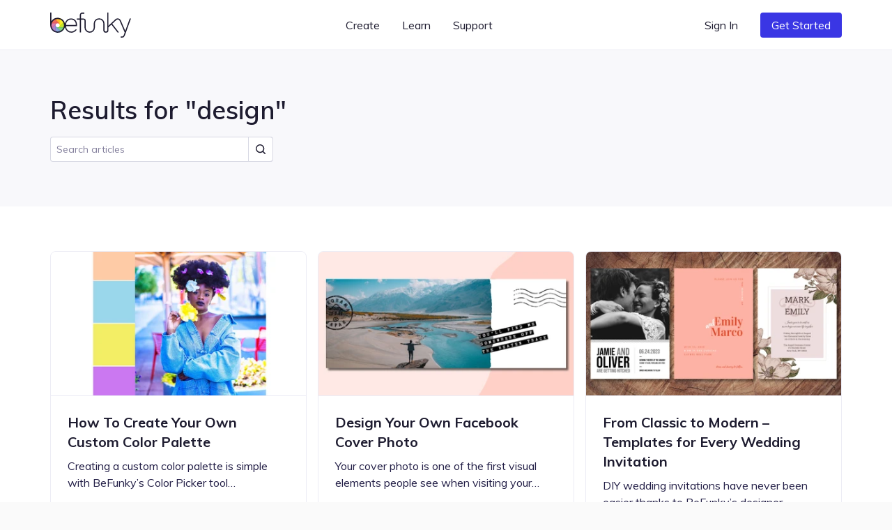

--- FILE ---
content_type: text/html; charset=UTF-8
request_url: https://www.befunky.com/learn/tag/design/2/
body_size: 64046
content:

<!DOCTYPE html>

<html
    lang="en"
    data-use-app-lang="false"
    prefix="og: http://ogp.me/ns# fb: http://ogp.me/ns/fb# website: http://ogp.me/ns/website#"
>
<head>
    <meta charset="utf-8">

    <title>design | Learn BeFunky</title>

    <meta name="viewport" content="width=device-width, initial-scale=1, shrink-to-fit=no, viewport-fit=cover">

    
    <meta name="apple-mobile-web-app-status-bar-style" content="black-translucent">

    
    
    <script>window.BeFunky = { Params: {"sentry_release_version":"st2026-01-21.22.43.12","sentry_env":"prod","mix_panel_id":"a688ef125ebff8a8e747a29fc81c071d","mix_panel_js_version":".0.1.26","globalAssetsPath":"https:\/\/www.befunky.com\/web\/","remoteAssetsPath":"https:\/\/www.befunky.com\/web\/","userFontsPath":"\/web\/user-fonts\/","appFontsPath":"https:\/\/www.befunky.com\/web\/fonts\/","blogUrl":"https:\/\/www.befunky.com\/learn\/","globalImagesPath":"https:\/\/www.befunky.com\/images\/","remoteImagesPath":"https:\/\/www.befunky.com\/images\/","languageVersions":{"en":".2ab96f6358","es":".56227ca7a6","pt":".d48ac99e8a","fr":".2346a58d24","de":".393b17b2b9","it":".100030716c","tr":".37992751d3","zh":".0ca469092d","ja":".0013d51d0f","ko":".a89d1b29da","ru":".0f3e8b98f3","no":".774b0860f9","ar":".9fdf637137"},"isBeta":false,"isDev":false,"isAdmin":false,"svgSpriteVersion":".acccad7dbe","enableUserTimings":true,"browserTier":"modern","siteUrl":"https:\/\/www.befunky.com\/","openurl":"","prices":[{"id":"price_1Oly6zCDUtNphCRD0EZ3G4Xa","currency":"eur","country":"eurozone","product":"prod_E6dK673YmWmDQG","unit_amount":8388,"type":"recurring","recurring":"year","active":true,"custom_id":"plus_yearly_eurozone_83_88_eur","pair_id":"price_1Oly4bCDUtNphCRDWGh1WcaZ"},{"id":"price_1Oly4bCDUtNphCRDWGh1WcaZ","currency":"eur","country":"eurozone","product":"prod_E6dK673YmWmDQG","unit_amount":1399,"type":"recurring","recurring":"month","active":true,"custom_id":"plus_monthly_eurozone_13_99_eur","pair_id":"price_1Oly6zCDUtNphCRD0EZ3G4Xa"},{"id":"price_1Olxu8CDUtNphCRDxtzLzoQB","currency":"gbp","country":"GB","product":"prod_E6dK673YmWmDQG","unit_amount":1199,"type":"recurring","recurring":"month","active":true,"custom_id":"plus_monthly_gb_11_99_gbp","pair_id":"price_1NC4MvCDUtNphCRDgdJqedCi"},{"id":"price_1Olx8oCDUtNphCRDJCdg1Cwj","currency":"usd","country":"US","product":"prod_E6dK673YmWmDQG","unit_amount":8388,"type":"recurring","recurring":"year","active":true,"custom_id":"plus_yearly_us_83_88_usd","pair_id":"price_1Olx4kCDUtNphCRDrmmmvMpi"},{"id":"price_1Olx4kCDUtNphCRDrmmmvMpi","currency":"usd","country":"US","product":"prod_E6dK673YmWmDQG","unit_amount":1499,"type":"recurring","recurring":"month","active":true,"custom_id":"plus_monthly_us_14_99_usd","pair_id":"price_1Olx8oCDUtNphCRDJCdg1Cwj"},{"id":"price_1NC4MvCDUtNphCRDgdJqedCi","currency":"gbp","country":"GB","product":"prod_E6dK673YmWmDQG","unit_amount":7188,"type":"recurring","recurring":"year","active":true,"custom_id":"plus_yearly_gb_71_88_gbp","pair_id":"price_1Olxu8CDUtNphCRDxtzLzoQB"},{"id":"price_1NC4LOCDUtNphCRDyUBf0zdK","currency":"gbp","country":"GB","product":"prod_E6dK673YmWmDQG","unit_amount":999,"type":"recurring","recurring":"month","active":false,"custom_id":"plus_monthly_gb_9_99_gbp","pair_id":"price_1NC4MvCDUtNphCRDgdJqedCi"},{"id":"price_1NC3SuCDUtNphCRD5LDYl9l2","currency":"eur","country":"eurozone","product":"prod_E6dK673YmWmDQG","unit_amount":7188,"type":"recurring","recurring":"year","active":false,"custom_id":"plus_yearly_eurozone_71_88_eur","pair_id":"price_1NC3QACDUtNphCRDypen8C9C"},{"id":"price_1NC3QACDUtNphCRDypen8C9C","currency":"eur","country":"eurozone","product":"prod_E6dK673YmWmDQG","unit_amount":1199,"type":"recurring","recurring":"month","active":false,"custom_id":"plus_monthly_eurozone_11_99_eur","pair_id":"price_1NC3SuCDUtNphCRD5LDYl9l2"},{"id":"price_1MhhklCDUtNphCRD9xz1WVwz","currency":"usd","country":"US","product":"prod_E6dK673YmWmDQG","unit_amount":7188,"type":"recurring","recurring":"year","active":false,"custom_id":"plus_yearly_us_71_88_usd","pair_id":"price_1MhhjdCDUtNphCRDhOFJ69M4"},{"id":"price_1MhhjdCDUtNphCRDhOFJ69M4","currency":"usd","country":"US","product":"prod_E6dK673YmWmDQG","unit_amount":1199,"type":"recurring","recurring":"month","active":false,"custom_id":"plus_monthly_us_11_99_usd","pair_id":"price_1MhhklCDUtNphCRD9xz1WVwz"},{"id":"price_1JanrxCDUtNphCRDAo5zzaSo","currency":"nok","country":"NO","product":"prod_E6dK673YmWmDQG","unit_amount":7900,"type":"recurring","recurring":"month","active":true,"custom_id":"plus_monthly_no_79_00_nok","pair_id":"price_1Hov2iCDUtNphCRDubzqegCc"},{"id":"price_1JanktCDUtNphCRDSavGASD9","currency":"gbp","country":"GB","product":"prod_E6dK673YmWmDQG","unit_amount":799,"type":"recurring","recurring":"month","active":false,"custom_id":"plus_monthly_gb_7_99_gbp","pair_id":"price_1HgaIgCDUtNphCRDDMoFwKqF"},{"id":"price_1JandwCDUtNphCRDTSO7xWBH","currency":"eur","country":"eurozone","product":"prod_E6dK673YmWmDQG","unit_amount":999,"type":"recurring","recurring":"month","active":false,"custom_id":"plus_monthly_eurozone_9_99_EUR","pair_id":"price_1HjvUWCDUtNphCRD5r3RVahm"},{"id":"price_1JamMSCDUtNphCRDhTHYQADH","currency":"usd","country":"US","product":"prod_E6dK673YmWmDQG","unit_amount":999,"type":"recurring","recurring":"month","active":false,"custom_id":"plus_monthly_us_9_99_usd","pair_id":"befunky_plus_59_88"},{"id":"price_1IaUWKCDUtNphCRDMtwdcyY7","currency":"eur","country":"eurozone","product":"prod_E6dK673YmWmDQG","unit_amount":899,"type":"recurring","recurring":"month","active":false,"custom_id":"plus_monthly_eurozone_8_99_EUR","pair_id":"price_1HjvUWCDUtNphCRD5r3RVahm"},{"id":"price_1IaUUICDUtNphCRDy2azaPAF","currency":"gbp","country":"GB","product":"prod_E6dK673YmWmDQG","unit_amount":699,"type":"recurring","recurring":"month","active":false,"custom_id":"plus_monthly_gb_6_99_gbp","pair_id":"price_1HgaIgCDUtNphCRDDMoFwKqF"},{"id":"price_1IVhPPCDUtNphCRDJCMVYyr8","currency":"usd","country":"US","product":"prod_E6dK673YmWmDQG","unit_amount":899,"type":"recurring","recurring":"month","active":false,"custom_id":"plus_monthly_us_8_99_usd","pair_id":"befunky_plus_59_88"},{"id":"price_1HyiUqCDUtNphCRD5CFci0pA","currency":"mxn","country":"MX","product":"prod_E6dK673YmWmDQG","unit_amount":112800,"type":"recurring","recurring":"year","active":true,"custom_id":"plus_yearly_mx_1128_mxn","pair_id":"price_1HyiQTCDUtNphCRDgFNNh5Uv"},{"id":"price_1HyiQTCDUtNphCRDgFNNh5Uv","currency":"mxn","country":"MX","product":"prod_E6dK673YmWmDQG","unit_amount":13000,"type":"recurring","recurring":"month","active":true,"custom_id":"plus_monthly_mx_130_mxn","pair_id":"price_1HyiUqCDUtNphCRD5CFci0pA"},{"id":"price_1Hov2iCDUtNphCRDubzqegCc","currency":"nok","country":"NO","product":"prod_E6dK673YmWmDQG","unit_amount":59800,"type":"recurring","recurring":"year","active":true,"custom_id":"plus_yearly_no_598_00_nok","pair_id":"price_1JanrxCDUtNphCRDAo5zzaSo"},{"id":"price_1HouzmCDUtNphCRDDdBZLuPI","currency":"nok","country":"NO","product":"prod_E6dK673YmWmDQG","unit_amount":6900,"type":"recurring","recurring":"month","active":false,"custom_id":"plus_monthly_no_69_00_nok","pair_id":"price_1Hov2iCDUtNphCRDubzqegCc"},{"id":"price_1HoGhdCDUtNphCRDEjqPzJ10","currency":"isk","country":"NO","product":"prod_E6dK673YmWmDQG","unit_amount":59800,"type":"recurring","recurring":"year","active":false,"custom_id":"plus_yearly_no_598_00_isk","pair_id":"price_1HoGf6CDUtNphCRD7WlLDfWr"},{"id":"price_1HoGf6CDUtNphCRD7WlLDfWr","currency":"isk","country":"NO","product":"prod_E6dK673YmWmDQG","unit_amount":6900,"type":"recurring","recurring":"month","active":false,"custom_id":"plus_monthly_no_69_00_isk","pair_id":"price_1HoGhdCDUtNphCRDEjqPzJ10"},{"id":"price_1HjvWNCDUtNphCRDZ3DvX44q","currency":"eur","country":"eurozone","product":"prod_E6dK673YmWmDQG","unit_amount":699,"type":"recurring","recurring":"month","active":false,"custom_id":"plus_monthly_eurozone_6_99_EUR","pair_id":"price_1HjvUWCDUtNphCRD5r3RVahm"},{"id":"price_1HjvUWCDUtNphCRD5r3RVahm","currency":"eur","country":"eurozone","product":"prod_E6dK673YmWmDQG","unit_amount":5988,"type":"recurring","recurring":"year","active":false,"custom_id":"plus_yearly_eurozone_59_88_EUR","pair_id":"price_1JandwCDUtNphCRDTSO7xWBH"},{"id":"price_1HgaQwCDUtNphCRDVzjOA6IJ","currency":"mxn","country":"MX","product":"prod_E6dK673YmWmDQG","unit_amount":78000,"type":"recurring","recurring":"year","active":false,"custom_id":"plus_yearly_mx_780_mxn","pair_id":"price_1HgaP6CDUtNphCRDNPXoSBXo"},{"id":"price_1HgaP6CDUtNphCRDNPXoSBXo","currency":"mxn","country":"MX","product":"prod_E6dK673YmWmDQG","unit_amount":8000,"type":"recurring","recurring":"month","active":false,"custom_id":"plus_monthly_mx_80_mxn","pair_id":"price_1HgaQwCDUtNphCRDVzjOA6IJ"},{"id":"price_1HgaIgCDUtNphCRDDMoFwKqF","currency":"gbp","country":"GB","product":"prod_E6dK673YmWmDQG","unit_amount":4788,"type":"recurring","recurring":"year","active":false,"custom_id":"plus_yearly_gb_47_88_gbp","pair_id":"price_1JanktCDUtNphCRDSavGASD9"},{"id":"price_1HgaHACDUtNphCRDls8vuwEJ","currency":"gbp","country":"GB","product":"prod_E6dK673YmWmDQG","unit_amount":599,"type":"recurring","recurring":"month","active":false,"custom_id":"plus_monthly_gb_5_99_gbp","pair_id":"price_1HgaIgCDUtNphCRDDMoFwKqF"},{"id":"price_1Hbq3bCDUtNphCRD7Qo3FB0i","currency":"usd","country":"BR","product":"prod_E6dK673YmWmDQG","unit_amount":349,"type":"recurring","recurring":"month","active":false,"custom_id":"plus_monthly_br_usd_3_49","pair_id":"price_1Hbq1LCDUtNphCRDkxSEKIfZ"},{"id":"price_1Hbq1LCDUtNphCRDkxSEKIfZ","currency":"usd","country":"BR","product":"prod_E6dK673YmWmDQG","unit_amount":3468,"type":"recurring","recurring":"year","active":false,"custom_id":"plus_yearly_br_usd_34_68","pair_id":"price_1Hbq3bCDUtNphCRD7Qo3FB0i"},{"id":"price_1HUKJ3CDUtNphCRDV4zMcxnd","currency":"usd","country":"US","product":"prod_E6dK673YmWmDQG","unit_amount":6948,"type":"recurring","recurring":"year","active":false,"custom_id":"plus_yearly_usd_69_48","pair_id":"befunky_plus_6_99"},{"id":"price_1HUK4YCDUtNphCRDoUP410Nb","currency":"usd","country":"IN","product":"prod_E6dK673YmWmDQG","unit_amount":3468,"type":"recurring","recurring":"year","active":false,"custom_id":"plus_yearly_in_usd_34_68","pair_id":"price_1HUK3ECDUtNphCRDg1YUb9jq"},{"id":"price_1HUK3yCDUtNphCRDqtdGRlVw","currency":"usd","country":"MX","product":"prod_E6dK673YmWmDQG","unit_amount":3468,"type":"recurring","recurring":"year","active":false,"custom_id":"plus_yearly_mx_usd_34_68","pair_id":"price_1HUK1xCDUtNphCRD5pNqH0GS"},{"id":"price_1HUK3ECDUtNphCRDg1YUb9jq","currency":"usd","country":"IN","product":"prod_E6dK673YmWmDQG","unit_amount":349,"type":"recurring","recurring":"month","active":false,"custom_id":"plus_monthly_in_usd_3_49","pair_id":"price_1HUK4YCDUtNphCRDoUP410Nb"},{"id":"price_1HUK1xCDUtNphCRD5pNqH0GS","currency":"usd","country":"MX","product":"prod_E6dK673YmWmDQG","unit_amount":349,"type":"recurring","recurring":"month","active":false,"custom_id":"plus_monthly_mx_usd_3_49","pair_id":"price_1HUK3yCDUtNphCRDqtdGRlVw"},{"id":"befunky_plus_6_99","currency":"usd","country":"US","product":"prod_E6dK673YmWmDQG","unit_amount":699,"type":"recurring","recurring":"month","active":false,"custom_id":"befunky_plus_6_99","pair_id":"befunky_plus_59_88"},{"id":"befunky_plus_59_88","currency":"usd","country":"US","product":"prod_E6dK673YmWmDQG","unit_amount":5988,"type":"recurring","recurring":"year","active":false,"custom_id":"befunky_plus_59_88","pair_id":"price_1JamMSCDUtNphCRDhTHYQADH"},{"id":"monthly_premium_2017","currency":"usd","country":"US","product":"prod_BUktegcAPLBs3r","unit_amount":695,"type":"recurring","recurring":"month","active":false,"custom_id":"monthly_premium_2017","pair_id":"befunky_plus_59_88"},{"id":"yearly_premium_2017","currency":"usd","country":"US","product":"prod_BTytWAVCRxTA70","unit_amount":3995,"type":"recurring","recurring":"year","active":false,"custom_id":"yearly_premium_2017","pair_id":"befunky_plus_6_99"},{"id":"yearly_premium","currency":"usd","country":"US","product":"prod_BV4zmyg69ALM31","unit_amount":3495,"type":"recurring","recurring":"year","active":false,"custom_id":"yearly_premium","pair_id":"befunky_plus_6_99"},{"id":"monthly","currency":"usd","country":"US","product":"prod_BVAUevbvdth84R","unit_amount":495,"type":"recurring","recurring":"month","active":false,"custom_id":"monthly","pair_id":"befunky_plus_59_88"},{"id":"yearly","currency":"usd","country":"US","product":"prod_BU2T2SNwymByRP","unit_amount":2495,"type":"recurring","recurring":"year","active":false,"custom_id":"yearly","pair_id":"befunky_plus_6_99"}],"play_store_prices":[{"id":"plus_monthly_us_8_99_usd","recurring":"month","active":false,"value":"8.99","currency":"usd"},{"id":"plus_monthly_us_9_99_usd","recurring":"month","active":false,"value":"9.99","currency":"usd"},{"id":"plus_yearly_us_59_88_usd","recurring":"year","active":false,"value":"59.88","currency":"usd"},{"id":"plus_monthly_us_11_99_usd","recurring":"month","active":false,"value":"11.99","currency":"usd"},{"id":"plus_yearly_us_71_88_usd","recurring":"year","active":false,"value":"71.88","currency":"usd"},{"id":"plus_monthly_us_14_99_usd","recurring":"month","active":true,"value":"14.99","currency":"usd"},{"id":"plus_yearly_us_83_88_usd","recurring":"year","active":true,"value":"83.88","currency":"usd"}],"apple_app_store_prices":[{"id":"plus_monthly_us_9_99_usd","recurring":"month","active":false,"value":"9.99","currency":"usd"},{"id":"plus_monthly_9_99_usd","recurring":"month","active":true,"value":"14.99","currency":"usd"},{"id":"plus_yearly_us_59_88_usd","recurring":"year","active":true,"value":"83.90","currency":"usd"}],"eurozoneCountries":["AT","BE","CY","EE","FI","FR","DE","GR","IE","IT","LV","LT","LU","MT","NL","PT","SK","SI","ES","XK","ME","AD","MC","SM"],"IS_LC":false,"BFN_APP_HTML_VERSION":".f8b4009db8","backgroundRemovalAPI":"https:\/\/infgpuportland.befunky.com\/","serviceWorkerVersion":"3281362295","uplUri":"https:\/\/upload.befunky.com","sendDebugErrors":true,"googleFontsSpriteVersion":"48ec54e525_tiny","befunkyFontsSpriteVersion":"632d708532_tiny","isHomepage":false,"pwaStartUrl":"https:\/\/www.befunky.com\/dashboard\/","facebook_app_id":"966188864034824","facebook_app_scopes":"email,public_profile","ga4Id":"G-0YLH3PWTHB","zazzleUrl":"https:\/\/www.zazzle.com\/api\/create\/at-238537067568132665?rf=238537067568132665&ax={ax}&sr=250760370284089139&cg=196064694108342156&ed=true&continueUrl={continueUrl}&t_image1_iid={imageUrl}"} };</script>
<script>!function(){"use strict";!function(){window.Sentry=window.Sentry||{};var e=[];function n(n){var r=n.error;r&&e.push({errorObject:r})}function r(n){e.push({promiseEvent:n})}["addBreadcrumb","captureException","configureScope","withScope"].forEach((function(n){Sentry[n]=function(){e.push({methodName:n,args:arguments})}})),window.addEventListener("error",n),window.addEventListener("unhandledrejection",r),window.onSentryLoad=function(){window.removeEventListener("error",n),window.removeEventListener("unhandledrejection",r),Sentry.init({dsn:"https://b2869f1592ed45e586418602b8f9fd0a@sentry.io/301341",release:BeFunky.Params.sentry_release_version,environment:BeFunky.Params.sentry_env,allowUrls:[/^https?:\/\/[\w\-_.]*befunky\.com/],ignoreErrors:[/Failed to load 'https:\/\/[a-z]+\.ru\//,/^Timeout$/,/Failed to fetch/],integrations:[new Sentry.Integrations.BrowserTracing({startTransactionOnLocationChange:!1})],tracesSampleRate:BeFunky.Params.isBeta?1:.01,beforeBreadcrumb:function(e,n){if("ui.click"===e.category&&n&&n.event&&n.event.target instanceof Element){var r=n.event.target.nodeName;if("CANVAS"===r)return null;if("BUTTON"===r||"A"===r){var t=n.event.target.innerText;if(t)e.message="".concat(e.message,": \"").concat(t,"\"");else{var o=n.event.target.querySelector("use");if(o){var a=o.getAttribute("href")||o.getAttribute("xlink:href")||"?";e.message="".concat(e.message,": ").concat(a)}}}}return e}});for(var t=0;t<e.length;t++){var o=e[t],a=o.methodName,i=o.args;a&&Sentry[a].apply(Sentry,i)}for(var s=0;s<e.length;s++){var c=e[s],u=c.errorObject,d=c.promiseEvent;u?(console.log("Replay error for Sentry"),Sentry.captureException(u)):d&&(console.log("Replay promise rejection for Sentry"),window.onunhandledrejection(d))}}}()}();</script>
<script>!function(){"use strict";window.requestIdleCallback=window.requestIdleCallback||function(t){return setTimeout((function(){var o=Date.now();t({didTimeout:!1,timeRemaining:function(){return Math.max(0,22-(Date.now()-o))}})}),1)},window.cancelIdleCallback=window.cancelIdleCallback||function(t){clearTimeout(t)},AbortSignal.prototype.throwIfAborted||(AbortSignal.prototype.throwIfAborted=function(){if(this.aborted)throw this.reason||new DOMException("signal is aborted without reason","AbortError")})}();</script>
<script>!function(){"use strict";function e(e){return e&&e.__esModule&&Object.prototype.hasOwnProperty.call(e,"default")?e.default:e}var n,t={};var o=(n||(n=1,function(){if(window.setCookie=function(e,n,t){var o="";if(null!=t){var r=new Date;r.setDate(r.getDate()+t),o="; expires=".concat(r.toUTCString())}document.cookie="".concat(e,"=").concat(encodeURIComponent(n)).concat(o,"; path=/")},window.getCookie=function(e){var n=document.cookie.match(new RegExp("(^| )".concat(e,"=([^;]+)")));if(n)return decodeURIComponent(n[2])},!(window.AbortController&&window.customElements&&Array.prototype.flat||"old"===BeFunky.Params.browserTier||"old"===getCookie("browser_tier")))return e="old",console.error("".concat(BeFunky.Params.browserTier," browser tier inaccurate. Changing to ").concat(e)),setCookie("browser_tier",e,90),void window.location.reload();var e,n={global:t(),app:t(),scripts:t(),ga:t()};function t(){var e,n,t=new Promise((function(t,o){e=t,n=o}));return t.resolve=e,t.reject=n,t}BeFunky.scriptHasLoaded=function(e){console.log("Loaded ".concat(e," JS")),n[e].resolve()},BeFunky.scriptFailedToLoad=function(e,t){BeFunky.retry("".concat(e," JS"),3,(function(){return new Promise((function(e,n){var o=document.createElement("script");o.onload=e,o.onerror=function(){return n("request_failed")},o.src="".concat(t.src.split("?")[0],"?nocache=").concat(Math.random().toString().split(".")[1]),t.after(o)}))})).then((function(){return BeFunky.scriptHasLoaded(e)}),(function(t){console.log("Failed to load JS \"".concat(e,"\""),t),n[e].reject(t)}))},BeFunky.onScriptLoad=function(e){return n[e]||Promise.reject("invalid_script_name")},BeFunky.deferredPromise=t,BeFunky.retry=function(e,n,t){var o=0;return function r(i){if(o>n)return Promise.reject(i);var c=o?1e3*Math.pow(2,o-1):0;return o&&console.log("Retrying ".concat(e," in ").concat(c,"s")),o++,new Promise((function(e){setTimeout((function(){e(t().catch(r))}),c)}))}()},BeFunky.registerLazyComponent=function(e,n){if(!e||!e.id||"function"!=typeof n)throw new Error("Invalid lazy load initialization");if(!("IntersectionObserver"in window))return setTimeout(n,1e3);!function(e,n){o||(o=new IntersectionObserver((function(e,n){e.forEach((function(e){e.isIntersecting&&(n.unobserve(e.target),r[e.target.id](),delete r[e.target.id])}))}),{rootMargin:"400px 0px"})),r[e.id]=n,o.observe(e)}(e,n)};var o,r={};BeFunky.prismicButtonActions=[],BeFunky.onClickPrismicButton=function(e){BeFunky.prismicButtonActions.push({action:e,time:Date.now()})},window.getCsToken=function(){return getCookie("CSRFtoken")||""};var i=null,c=getCookie("_bd_");if(c)try{i=JSON.parse(atob(c))}catch(e){setTimeout((function(){throw console.log("_bd_ cookie = \"".concat(c,"\"")),new Error("Malformed _bd_ cookie")}),0)}BeFunky.initialUser=i;var a=[],u=i||{error:"not_logged_in"};Object.defineProperty(BeFunky,"latestUserData",{get:function(){return u}}),BeFunky.onUserStatusChange=function(e){var n=!(arguments.length>1&&void 0!==arguments[1])||arguments[1];a.push(e),n&&e(u)},BeFunky.offUserStatusChange=function(e){a=a.filter((function(n){return n!==e}))},BeFunky.updateUserStatus=function(e){var n,t,o;t=(n=u=e).pl,o=!0,Object.defineProperty(n,"pl",{get:function(){return this._pl},set:function(e){var n=this;this._plcnt=this._plcnt?this._plcnt+1:1,this._pl&&"0"==this._pl&&"1"==e&&this._plcnt>1&&!o&&!BeFunky.isAppleAppStoreApp&&void 0!==BeFunky.UserManager&&BeFunky.UserManager.decodeUserToken().then((function(t){t&&"0"==t.pl&&(e="0",n._pl=e)})).catch((function(e){"request_failed"===e?BeFunky.logError("/check-user/ failed: ".concat(e)):BeFunky.reportWarning("/check-user/ failed: ".concat(e),e)})),o=!1,this._pl=e},enumerable:!0,configurable:!0}),n.pl=t;try{e&&e.email?localStorage.setItem("latest_user_email",e.email):localStorage.removeItem("latest_user_email")}catch(e){}a.forEach((function(n){return n(e)}))},BeFunky.initialUserStatus=i?t():Promise.resolve(u),BeFunky.onDocumentReady=function(e){if("interactive"===document.readyState||"complete"===document.readyState)return e();document.addEventListener("DOMContentLoaded",e,!1)};var s=!1;function l(e){fetch("".concat(BeFunky.Params.globalAssetsPath,"icons/sprite").concat(BeFunky.Params.svgSpriteVersion,".svg")).then((function(e){return e.text()})).then((function(e){return e.match(/^<\?xml.+(?=<svg)(<svg ([\s\S]*?)<\/svg>)/)[1]})).then((function(e){var n=document.getElementById("svgContainer");n?n.innerHTML=e:BeFunky.onDocumentReady((function(){document.getElementById("svgContainer").innerHTML=e}))})).catch((function(n){console.error("Failed to load SVG sprite. Retrying in ".concat(e,"s"),n),setTimeout((function(){return l(2*e)}),1e3*e)}))}BeFunky.onLoad=function(e){if(s)return e();window.addEventListener("load",(function(){s=!0,e()}))},BeFunky.onLoad((function(){})),"old"!==BeFunky.Params.browserTier&&"undefined"!=typeof requestIdleCallback&&requestIdleCallback((function(){return l(3)}))}()),t)}();</script><script>var $googleDriveState = null;</script><link rel="stylesheet" href="https://www.befunky.com/web/css/render-blocking.ebc06a83af.css" type="text/css"><style id="inline-fonts">@font-face{font-family:Mulish;font-style:normal;font-weight:400;font-display:swap;src:url(https://www.befunky.com/web/fonts/ui/mulish-400.woff) format("woff")}@font-face{font-family:Mulish;font-style:normal;font-weight:600;font-display:swap;src:url(https://www.befunky.com/web/fonts/ui/mulish-600.woff) format("woff")}@font-face{font-family:Mulish;font-style:normal;font-weight:700;font-display:swap;src:url(https://www.befunky.com/web/fonts/ui/mulish-700.woff) format("woff")}</style><link rel="preload" as="font" type="font/woff" crossorigin href="https://www.befunky.com/web/fonts/ui/mulish-400.woff"><link rel="preload" as="font" type="font/woff" crossorigin href="https://www.befunky.com/web/fonts/ui/mulish-600.woff"><link rel="stylesheet" href="https://www.befunky.com/web/css/lazy.60b06cc82b.css" media="print" onload="this.media='all'; this.onload=null;"><link rel="icon" type="image/svg+xml" href="https://www.befunky.com/images/site/b-logo-darker-or-light.svg"><link rel="icon" type="image/png" sizes="32x32" href="https://www.befunky.com/images/site/b-logo-dark-32.png"><link rel="icon" type="image/png" sizes="48x48" href="https://www.befunky.com/images/site/b-logo-dark-48.png"><link rel="apple-touch-icon" sizes="180x180" href="https://www.befunky.com/images/site/b-logo-dark-with-bg-180.png">
    
    <meta name="description" content="Articles tagged with design. Photo Editing and Graphic Design tips and tricks, tutorials, and inspiration.">
    <meta name="application-name" content="BeFunky">
    

    
    <link rel="manifest" href="https://www.befunky.com/manifest.json" />

    
    <meta property="og:title" content="design | Learn BeFunky">
    <meta property="og:type" content="">
    <meta property="og:image" content="https://www.befunky.com/images/wp/wp-2016-03-New-OG.png?auto=avif,webp&format=jpg&width=full">
    <meta property="og:description" content="Articles tagged with design. Photo Editing and Graphic Design tips and tricks, tutorials, and inspiration.">
    <meta property="og:site_name" content="BeFunky">
    <meta property="og:type" content="website">
    
    <meta property="fb:admins" content="">
    <meta property="fb:app_id" content="966188864034824">

    <meta property="article:modified_time" content="Z">
    <meta property="article:published_time" content="Z">
    <meta property="article:publisher" content="">

    
    <meta name="twitter:card" content="summary_large_image">
    <meta name="twitter:site" content="@befunky">

    
    <meta name="apple-itunes-app" content="app-id=442716817" />

    
            <link rel="canonical" href="https://www.befunky.com/learn/tag/design/2/">
        <meta property="og:url" content="https://www.befunky.com/learn/tag/design/2/">
    
    
    <meta name="theme-color" content="#FAFAFA" default-value="#FAFAFA">

</head>
<body style="--sat: env(safe-area-inset-top, 0);">

    
<script>!function(){"use strict";var e=navigator.userAgent;/^((?!chrome|android).)*safari/i.test(e)&&(document.body.className="browser--safari"),/Win/.test(navigator.platform)&&/firefox/i.test(e)&&(document.body.className="browser--windows-firefox"),/(android)/i.test(e)?document.body.className="device--android":window.chrome&&(document.body.className="browser--chromium"),window.adjustCSSVariables=function(){if(document.documentElement.style.setProperty("--100vh","".concat(window.innerHeight,"px")),/^iP/.test(navigator.platform)||/^Mac/.test(navigator.platform)&&navigator.maxTouchPoints>4){var e=parseInt(getComputedStyle(document.body).getPropertyValue("--sat"));e>=44&&document.documentElement.style.setProperty("--safe-area-top","".concat(e-15,"px"))}},window.adjustCSSVariables(),window.addEventListener("resize",window.adjustCSSVariables)}();</script><div id="bfn-app" class="bfn" style="display: none;"></div><div style="position: absolute; height: 100vh; width: 1px; top: 0; left: 0; z-index: -1"></div><div id="svgContainer" style="display: none;"></div>

    <div id="site_root" class="site-root ">

        

























<header id="site_nav" class="site-nav site-nav--white site-nav--not-signed-in">
    <script>if (BeFunky.initialUser) document.getElementById('site_nav').className = 'site-nav site-nav--white site-nav--signed-in' + (BeFunky.initialUser.pl === '1' ? ' site-nav--user-is-plus' : '');</script>
    <div class="site-nav__inner centered-column-width">
        
        <button class="site-nav__skip-to-content button" tabindex="0" data-lang="skip_to_content" onclick="window.location.href='#main-content'">Skip to Content</button>
        
        <a href="https://www.befunky.com/" class="site-nav__logo" aria-label="BeFunky homepage"><string>BeFunky</string></a>
        <div class="site-nav__space"></div>
        
        <div class="site-nav__item site-nav__item--desktop site-nav__item--has-dropdown button" data-dropdown="create" tabindex="0" data-bf="site-nav__create__dropdown" data-lang="create" role="button">Create</div>
        <div class="site-nav__item site-nav__item--desktop site-nav__item--has-dropdown button" data-dropdown="learn" tabindex="0" data-bf="site-nav__learn__dropdown" data-lang="learn" role="button">Learn</div>
        <a class="site-nav__item site-nav__item--desktop site-nav__link button" data-bf="site-nav__support__button" data-lang="support" href="https://support.befunky.com/hc/en-us">Support</a>
        <div class="site-nav__space"></div>
        <button  onclick="BeFunky.onClickPrismicButton('sign_in')"  class="site-nav__item site-nav__item--desktop site-nav__item--sign-in site-nav__link button" data-bf="nav__sign-in" data-lang="sign_in">Sign In</button>
        <a  href="https://www.befunky.com/dashboard/" data-route  class="site-nav__item site-nav__item--desktop site-nav__item--dashboard site-nav__button button button--blue" data-bf="nav__sign-in" data-lang="dashboard">Dashboard</a>
        
        <button onclick="BeFunky.onClickPrismicButton('get_started_header')" data-lang="get_started" data-bf="nav__get-started" class="site-nav__item site-nav__item--get-started site-nav__item--desktop site-nav__button button button--blue">Get Started</button>
        <div class="site-nav__item site-nav__item--desktop site-nav__item--has-dropdown site-nav__item--account button" data-dropdown="account" tabindex="0" data-bf="site-nav__account-dropdown" role="button">
            <span class="site-nav__user-circle"></span>
            <svg class="icon icon--10">
                <use xmlns:xlink="http://www.w3.org/1999/xlink" xlink:href="#chevron-icon"></use>
            </svg>
        </div>
        <script>if (BeFunky.initialUser) document.querySelector('.site-nav__user-circle').textContent = BeFunky.initialUser.user_name[0].toUpperCase();</script>
        <button class="site-nav__hamburger button button--icon button--sm" aria-label="Open menu">
            <span></span>
            <span></span>
            <span></span>
        </button>
    </div>
    <div class="site-nav__dropdown-root site-nav__dropdown-root--inactive">
        <div class="site-nav__dropdown-arrow"></div>
        <div class="site-nav__dropdown-bg"></div>
        <div class="site-nav__dropdown-container">
            <div class="site-nav__dropdown-section" data-dropdown="create">
                <section class="site-nav__dropdown-content site-nav__dropdown-content--3">
                    <a  href="https://www.befunky.com/create/" data-route  class="site-nav__dropdown-card">
                        <figure class="site-nav__dropdown-figure">
                            <img class="site-nav__dropdown-image" src="https://www.befunky.com/images/site/site-nav/create-photo.svg"
                                 width="192" height="108"
                                 alt="Illustration of photo editing interface overlapping with an image icon, shown in cyan and blue tones." loading="lazy">
                        </figure>
                        <h6 class="site-nav__dropdown-heading" data-bf="site-nav__create-dropdown__photo-editor" data-lang="photo_editor">Photo Editor</h6>
                        <p class="site-nav__dropdown-description" data-lang="get_started_editor">Photo effects and tools for enhancing your photos</p>
                    </a>
                    <a  href="https://www.befunky.com/create/collage/" data-route  class="site-nav__dropdown-card">
                        <figure class="site-nav__dropdown-figure">
                            <img class="site-nav__dropdown-image" src="https://www.befunky.com/images/site/site-nav/create-collage.svg"
                                 width="192" height="108"
                                 alt="Illustration of collage maker interface showing a cursor selecting an image within a grid layout, depicted in pink and blue tones." loading="lazy">
                        </figure>
                        <h6 class="site-nav__dropdown-heading" data-bf="site-nav__create-dropdown__collage-maker" data-lang="collage_maker">Collage Maker</h6>
                        <p class="site-nav__dropdown-description" data-lang="get_started_collage">Combine multiple photos into one with a grid layout</p>
                    </a>
                    <a  href="https://www.befunky.com/create/designer/" data-route  class="site-nav__dropdown-card">
                        <figure class="site-nav__dropdown-figure">
                            <img class="site-nav__dropdown-image" src="https://www.befunky.com/images/site/site-nav/create-designer.svg"
                                 width="192" height="108"
                                 alt="Illustration of a multi-panel graphic design interface with overlapping layouts, including text blocks and an image preview, depicted in yellow and blue tones." loading="lazy">
                        </figure>
                        <h6 class="site-nav__dropdown-heading" data-bf="site-nav__create-dropdown__graphic-designer" data-lang="graphic_designer">Graphic Designer</h6>
                        <p class="site-nav__dropdown-description" data-lang="get_started_designer">Templates for creating banners, flyers, cards, & more</p>
                    </a>
                </section>
            </div>
            <div class="site-nav__dropdown-section" data-dropdown="learn">
                <section class="site-nav__dropdown-content site-nav__dropdown-content--4">
                    <a href="https://www.befunky.com/getting-started/" class="site-nav__dropdown-card">
                        <figure class="site-nav__dropdown-figure">
                            <img class="site-nav__dropdown-image" src="https://www.befunky.com/images/site/site-nav/learn-gettingstarted.svg"
                                 width="192" height="108"
                                 alt="Illustration of a photo editing interface with icons for adjusting settings, cropping, adding text, and applying effects, shown in purple tones." loading="lazy">
                        </figure>
                        <h6 class="site-nav__dropdown-heading" data-lang="getting_started">Getting Started</h6>
                        <p class="site-nav__dropdown-description" data-lang="master_the_basics">Master the basics of BeFunky</p>
                    </a>
                    <a href="https://www.befunky.com/features/" class="site-nav__dropdown-card">
                        <figure class="site-nav__dropdown-figure">
                            <img class="site-nav__dropdown-image" src="https://www.befunky.com/images/site/site-nav/learn-features.svg"
                                 width="192" height="108"
                                 alt="Illustration of a dashboard with a grid of images and text lists, depicted in cyan and blue tones." loading="lazy">
                        </figure>
                        <h6 class="site-nav__dropdown-heading" data-lang="features">Features</h6>
                        <p class="site-nav__dropdown-description" data-lang="learn_what_all">Learn what all you can do with BeFunky</p>
                    </a>
                    <a href="https://www.befunky.com/pricing/" class="site-nav__dropdown-card">
                        <figure class="site-nav__dropdown-figure">
                            <img class="site-nav__dropdown-image" src="https://www.befunky.com/images/site/site-nav/learn-plus.svg" width="192" height="108" alt="Graphic for BeFunky Plus upgrade featuring a circular badge with a star surrounded by sparkles, in pink and blue tones." loading="lazy">
                        </figure>
                        <h6 class="site-nav__dropdown-heading" data-lang="befunky_plus">BeFunky Plus</h6>
                        <p class="site-nav__dropdown-description" data-lang="unlock_features">Unlock our most powerful features</p>
                    </a>
                    <a href="https://www.befunky.com/learn/" class="site-nav__dropdown-card">
                        <figure class="site-nav__dropdown-figure">
                            <img class="site-nav__dropdown-image" src="https://www.befunky.com/images/site/site-nav/learn.svg"
                                 width="192" height="108"
                                 alt="Illustration showing a camera, a video player, a pencil, and text, indicating multimedia and editing tools, in yellow tones." loading="lazy">
                        </figure>
                        <h6 class="site-nav__dropdown-heading" data-lang="learn_befunky">Learn BeFunky</h6>
                        <p class="site-nav__dropdown-description" data-lang="tips_to_learn">Photo editing and design tips and techniques</p>
                    </a>
                    <a href="https://www.befunky.com/learn/tutorials/" class="site-nav__dropdown-card">
                        <figure class="site-nav__dropdown-figure">
                            <img class="site-nav__dropdown-image" src="https://www.befunky.com/images/site/site-nav/learn-tutorials.svg"
                                 width="192" height="108"
                                 alt="Diagram of step by step process flow with arrows connecting video, image, and text elements, in pink and blue tones." loading="lazy">
                        </figure>
                        <h6 class="site-nav__dropdown-heading" data-lang="tutorials">Tutorials</h6>
                        <p class="site-nav__dropdown-description" data-lang="tutorial_guides">Step-by-step guides for all our features</p>
                    </a>
                    <a href="https://www.befunky.com/learn/inspiration/" class="site-nav__dropdown-card">
                        <figure class="site-nav__dropdown-figure">
                            <img class="site-nav__dropdown-image" src="https://www.befunky.com/images/site/site-nav/learn-inspiration.svg"
                                 width="192" height="108"
                                 alt="Illustration of a lightbulb surrounded by images and a heart, representing creativity and inspiration, in yellow tones." loading="lazy">
                        </figure>
                        <h6 class="site-nav__dropdown-heading" data-lang="inspiration">Inspiration</h6>
                        <p class="site-nav__dropdown-description" data-lang="get_inspired">Projects to inspire your creativity</p>
                    </a>
                    <a href="https://www.befunky.com/whats-new/" class="site-nav__dropdown-card">
                        <figure class="site-nav__dropdown-figure">
                            <img class="site-nav__dropdown-image" src="https://www.befunky.com/images/site/site-nav/learn-whatsnew.svg"
                                 width="192" height="108"
                                 alt="Graphic showing a speech bubble with a plus sign and sparkles, indicating new features, in cyan tones." loading="lazy">
                        </figure>
                        <h6 class="site-nav__dropdown-heading" data-lang="whats_new">What's New</h6>
                        <p class="site-nav__dropdown-description" data-lang="updates">Updates about our new features</p>
                    </a>
                </section>
            </div>
            <div class="site-nav__dropdown-section" data-dropdown="account" data-arrow-offset="-16">
                <section class="site-nav__dropdown-content">
                    <a href="https://www.befunky.com/my-account/" class="site-nav__dropdown-link">
                        <string data-lang="account">Account</string>
                        <span class="site-nav__user-email"></span>
                    </a>
                    <a href="https://www.befunky.com/myphotos/" class="site-nav__dropdown-link" data-lang="photos">Photos</a>
                    <a href="https://support.befunky.com/hc/en-us" class="site-nav__dropdown-link" data-lang="help_support">Help / Support</a>
                    <button  onclick="BeFunky.onClickPrismicButton('sign_out')"  class="site-nav__item site-nav__item--desktop site-nav__dropdown-link site-nav__dropdown-link--sign-out button" data-lang="sign_out">Sign Out</button>
                    <button  onclick="BeFunky.onClickPrismicButton('upgrade')"  class="button button--blue button--fullwidth site-nav__upgrade-button" style="margin-top: 0.5rem" data-lang="upgrade">Upgrade</button>
                </section>
            </div>
        </div>
    </div>
    <div class="site-nav__popup-root">
        <button class="site-nav__popup-close button button--icon" aria-label="Close menu">
            <svg class="icon">
                <use xmlns:xlink="http://www.w3.org/1999/xlink" xlink:href="#cancel-icon"></use>
            </svg>
        </button>
        <section class="site-nav__popup-content">
            <button class="button button--lg site-nav__popup-item site-nav__popup-button site-nav__popup-accordion site-nav__popup-accordion--open" tabindex="0">
                <string data-lang="create">Create</string>
                <svg class="icon icon--10">
                    <use xmlns:xlink="http://www.w3.org/1999/xlink" xlink:href="#chevron-icon"></use>
                </svg>
            </button>
            <div class="site-nav__popup-accordion-items">
                <a  href="https://www.befunky.com/create/" data-route  class="button button--link button--lg site-nav__popup-button" data-lang="photo_editor">Photo Editor</a>
                <a  href="https://www.befunky.com/create/collage/" data-route  class="button button--link button--lg site-nav__popup-button" data-lang="collage_maker">Collage Maker</a>
                <a  href="https://www.befunky.com/create/designer/" data-route  class="button button--link button--lg site-nav__popup-button" data-lang="graphic_designer">Graphic Designer</a>
            </div>
            <button class="button button--lg site-nav__popup-item site-nav__popup-button site-nav__popup-accordion" tabindex="0">
                <string data-lang="learn">Learn</string>
                <svg class="icon icon--10">
                    <use xmlns:xlink="http://www.w3.org/1999/xlink" xlink:href="#chevron-icon"></use>
                </svg>
            </button>
            <div class="site-nav__popup-accordion-items">
                <a href="https://www.befunky.com/getting-started/" class="button button--link button--lg site-nav__popup-button" data-lang="getting_started">Getting Started</a>
                <a href="https://www.befunky.com/features/" class="button button--link button--lg site-nav__popup-button" data-lang="features">Features</a>
                <a href="https://www.befunky.com/pricing/" class="button button--link button--lg site-nav__popup-button" data-lang="befunky_plus">BeFunky Plus</a>
                <a href="https://www.befunky.com/learn/" class="button button--link button--lg site-nav__popup-button" data-lang="learn">Learn</a>
                <a href="https://www.befunky.com/learn/tutorials/" class="button button--link button--lg site-nav__popup-button" data-lang="tutorials">Tutorials</a>
                <a href="https://www.befunky.com/learn/inspiration/" class="button button--link button--lg site-nav__popup-button" data-lang="inspiration">Inspiration</a>
                <a href="https://www.befunky.com/whats-new/" class="button button--link button--lg site-nav__popup-button" data-lang="whats_new">What's New</a>
            </div>
            <a href="https://support.befunky.com/hc/en-us" class="button button--lg site-nav__popup-item site-nav__popup-button" data-lang="support">Support</a>
            <button  onclick="BeFunky.onClickPrismicButton('sign_in')"  class="button button--lg site-nav__popup-item site-nav__popup-button site-nav__popup-button--sign-in" data-lang="sign_in">Sign In</button>
            <div class="site-nav__popup-account">
                <button class="button button--lg site-nav__popup-item site-nav__popup-button site-nav__popup-accordion" tabindex="0">
                    <string data-lang="account">Account</string>
                    <svg class="icon icon--10">
                        <use xmlns:xlink="http://www.w3.org/1999/xlink" xlink:href="#chevron-icon"></use>
                    </svg>
                </button>
                <div class="site-nav__popup-accordion-items">
                    <a href="https://www.befunky.com/my-account/" class="button button--link button--lg site-nav__popup-button site-nav__popup-button--my-account">
                        <string data-lang="account">Account</string>
                        <span class="site-nav__user-email"></span>
                    </a>
                    <a href="https://www.befunky.com/myphotos/" class="button button--link button--lg site-nav__popup-button" data-lang="photos">Photos</a>
                    <a href="https://support.befunky.com/hc/en-us" class="button button--link button--lg site-nav__popup-button" data-lang="help_support">Help / Support</a>
                    <button  onclick="BeFunky.onClickPrismicButton('sign_out')"  class="button button--link button--lg site-nav__popup-button site-nav__popup-button--sign-out" data-lang="sign_out">Sign Out</button>
                </div>
            </div>
            
            <button onclick="BeFunky.onClickPrismicButton('get_started_header')" data-lang="get_started" data-bf="nav__get-started" class="button button--lg button--blue button--fullwidth site-nav__popup-cta">Get Started</button>
        </section>
    </div>
    
</header>


<div class="site-nav-placeholder"></div>

<script>
    // Trigger page redirect to account once data is ready and price increase is 1
    (function listenForBeFunkyData() {
        const interval = setInterval(() => {
            if (BeFunky.latestUserData && typeof BeFunky.latestUserData.price_increase_scheduled === 'number') {
                (async () => {
                    try {
                        const shouldShowPriceIncreaseModal = await BeFunky.shouldShowPriceIncreaseModal();
                        if (shouldShowPriceIncreaseModal) {
                            if (BeFunky.latestUserData && (BeFunky.latestUserData.price_increase_scheduled === 0 && BeFunky.latestUserData.price_increase === 1)) {
                                window.location.href = `${BeFunky.Params.siteUrl}my-account/`;
                            }
                        }
                    } catch (error) {
                    }
                })();
                clearInterval(interval);
            }
        }, 500);
    })();

</script>




        <main id="main-content">
            
    <section id="blog_search">
         <section class="section section--top-single-heading">
            <div class="section__no-grid">
                <h1 class="h3">Results for "design"</h1>
                <form role="search" class="search-box search-box--site blog__search-box">
    <input aria-label="search" type="search" class="input search-box__input blog__search-input" placeholder="Search articles" required>
    <div class="blog__search-autocomplete autocomplete--blog"></div>
    <button aria-label="Clear Search" type="reset" class="button button--icon button--md button--white-outline search-box__clear blog__search-clear">
        <svg class="icon icon--12">
            <use xmlns:xlink="http://www.w3.org/1999/xlink" xlink:href="#cancel-icon"></use>
        </svg>
    </button>
    <button aria-label="Submit Search" type="submit" class="button button--icon button--md button--white-outline search-box__submit">
        <svg class="icon">
            <use xmlns:xlink="http://www.w3.org/1999/xlink" xlink:href="#search-icon"></use>
        </svg>
    </button>
</form>

            </div>
        </section>
        <div class="section section--bg-white">
            <div class="section__grid section__grid--cards">
                
                    <a href="https://www.befunky.com/learn/custom-color-palette/" class="section__grid-item grid-item grid-item--3 grid-item--link">
    
        <figure class="grid-item__figure">
            <img alt="how to design a color palette in BeFunky" class="grid-item__image" src="https://www.befunky.com/images/wp/wp-2018-06-custom-color-palette-6.jpg?auto=avif,webp&format=jpg&width=581&crop=16:9" width="581" height="387" sizes="(max-width: 460px) 90vw, (max-width: 767px) 75vw, (max-width: 959px) 44vw, (max-width: 1232px) 30vw, 366px" srcset="https://www.befunky.com/images/wp/wp-2018-06-custom-color-palette-6.jpg?auto=avif,webp&format=jpg&width=300&crop=16:9 300w, https://www.befunky.com/images/wp/wp-2018-06-custom-color-palette-6.jpg?auto=avif,webp&format=jpg&width=350&crop=16:9 350w, https://www.befunky.com/images/wp/wp-2018-06-custom-color-palette-6.jpg?auto=avif,webp&format=jpg&width=400&crop=16:9 400w, https://www.befunky.com/images/wp/wp-2018-06-custom-color-palette-6.jpg?auto=avif,webp&format=jpg&width=450&crop=16:9 450w, https://www.befunky.com/images/wp/wp-2018-06-custom-color-palette-6.jpg?auto=avif,webp&format=jpg&width=500&crop=16:9 500w, https://www.befunky.com/images/wp/wp-2018-06-custom-color-palette-6.jpg?auto=avif,webp&format=jpg&width=550&crop=16:9 550w" />
        </figure>
    
    <div class="grid-item__text">
        <h3 class="grid-item__heading h6">How To Create Your Own Custom Color Palette</h3>
        <p>Creating a custom color palette is simple with BeFunky&#8217;s Color Picker tool…</p>
    </div>
</a>

                
                    <a href="https://www.befunky.com/learn/facebook-cover-photo-maker/" class="section__grid-item grid-item grid-item--3 grid-item--link">
    
        <figure class="grid-item__figure">
            <img alt="facebook cover featured" class="grid-item__image" src="https://www.befunky.com/images/wp/wp-2021-10-facebook-cover-photo-featured.jpg?auto=avif,webp&format=jpg&width=581&crop=16:9" width="581" height="327" sizes="(max-width: 460px) 90vw, (max-width: 767px) 75vw, (max-width: 959px) 44vw, (max-width: 1232px) 30vw, 366px" srcset="https://www.befunky.com/images/wp/wp-2021-10-facebook-cover-photo-featured.jpg?auto=avif,webp&format=jpg&width=300&crop=16:9 300w, https://www.befunky.com/images/wp/wp-2021-10-facebook-cover-photo-featured.jpg?auto=avif,webp&format=jpg&width=350&crop=16:9 350w, https://www.befunky.com/images/wp/wp-2021-10-facebook-cover-photo-featured.jpg?auto=avif,webp&format=jpg&width=400&crop=16:9 400w, https://www.befunky.com/images/wp/wp-2021-10-facebook-cover-photo-featured.jpg?auto=avif,webp&format=jpg&width=450&crop=16:9 450w, https://www.befunky.com/images/wp/wp-2021-10-facebook-cover-photo-featured.jpg?auto=avif,webp&format=jpg&width=500&crop=16:9 500w, https://www.befunky.com/images/wp/wp-2021-10-facebook-cover-photo-featured.jpg?auto=avif,webp&format=jpg&width=550&crop=16:9 550w" />
        </figure>
    
    <div class="grid-item__text">
        <h3 class="grid-item__heading h6">Design Your Own Facebook Cover Photo</h3>
        <p>Your cover photo is one of the first visual elements people see when visiting your…</p>
    </div>
</a>

                
                    <a href="https://www.befunky.com/learn/wedding-invites/" class="section__grid-item grid-item grid-item--3 grid-item--link">
    
        <figure class="grid-item__figure">
            <img alt="" class="grid-item__image" src="https://www.befunky.com/images/wp/wp-2017-06-wedding-invite-styles-featured.jpg?auto=avif,webp&format=jpg&width=581&crop=16:9" width="581" height="327" sizes="(max-width: 460px) 90vw, (max-width: 767px) 75vw, (max-width: 959px) 44vw, (max-width: 1232px) 30vw, 366px" srcset="https://www.befunky.com/images/wp/wp-2017-06-wedding-invite-styles-featured.jpg?auto=avif,webp&format=jpg&width=300&crop=16:9 300w, https://www.befunky.com/images/wp/wp-2017-06-wedding-invite-styles-featured.jpg?auto=avif,webp&format=jpg&width=350&crop=16:9 350w, https://www.befunky.com/images/wp/wp-2017-06-wedding-invite-styles-featured.jpg?auto=avif,webp&format=jpg&width=400&crop=16:9 400w, https://www.befunky.com/images/wp/wp-2017-06-wedding-invite-styles-featured.jpg?auto=avif,webp&format=jpg&width=450&crop=16:9 450w, https://www.befunky.com/images/wp/wp-2017-06-wedding-invite-styles-featured.jpg?auto=avif,webp&format=jpg&width=500&crop=16:9 500w, https://www.befunky.com/images/wp/wp-2017-06-wedding-invite-styles-featured.jpg?auto=avif,webp&format=jpg&width=550&crop=16:9 550w" />
        </figure>
    
    <div class="grid-item__text">
        <h3 class="grid-item__heading h6">From Classic to Modern – Templates for Every Wedding Invitation</h3>
        <p>DIY wedding invitations have never been easier thanks to BeFunky&#8217;s designer…</p>
    </div>
</a>

                
                    <a href="https://www.befunky.com/learn/graphic-design-for-business/" class="section__grid-item grid-item grid-item--3 grid-item--link">
    
        <figure class="grid-item__figure">
            <img alt="graphic design featured" class="grid-item__image" src="https://www.befunky.com/images/wp/wp-2023-01-importance-of-graphic-design-featured.jpg?auto=avif,webp&format=jpg&width=581&crop=16:9" width="581" height="327" sizes="(max-width: 460px) 90vw, (max-width: 767px) 75vw, (max-width: 959px) 44vw, (max-width: 1232px) 30vw, 366px" srcset="https://www.befunky.com/images/wp/wp-2023-01-importance-of-graphic-design-featured.jpg?auto=avif,webp&format=jpg&width=300&crop=16:9 300w, https://www.befunky.com/images/wp/wp-2023-01-importance-of-graphic-design-featured.jpg?auto=avif,webp&format=jpg&width=350&crop=16:9 350w, https://www.befunky.com/images/wp/wp-2023-01-importance-of-graphic-design-featured.jpg?auto=avif,webp&format=jpg&width=400&crop=16:9 400w, https://www.befunky.com/images/wp/wp-2023-01-importance-of-graphic-design-featured.jpg?auto=avif,webp&format=jpg&width=450&crop=16:9 450w, https://www.befunky.com/images/wp/wp-2023-01-importance-of-graphic-design-featured.jpg?auto=avif,webp&format=jpg&width=500&crop=16:9 500w, https://www.befunky.com/images/wp/wp-2023-01-importance-of-graphic-design-featured.jpg?auto=avif,webp&format=jpg&width=550&crop=16:9 550w" />
        </figure>
    
    <div class="grid-item__text">
        <h3 class="grid-item__heading h6">Why Graphic Design Is Necessary For Your Business</h3>
        <p>Learning how to ace graphic design isn&#8217;t as hard as you&#8217;d think. Here’s how you can…</p>
    </div>
</a>

                
                    <a href="https://www.befunky.com/learn/diy-greeting-cards/" class="section__grid-item grid-item grid-item--3 grid-item--link">
    
        <figure class="grid-item__figure">
            <img alt="greeting card featured" class="grid-item__image" src="https://www.befunky.com/images/wp/wp-2023-10-00-greeting-photo-feature.jpg?auto=avif,webp&format=jpg&width=581&crop=16:9" width="581" height="327" sizes="(max-width: 460px) 90vw, (max-width: 767px) 75vw, (max-width: 959px) 44vw, (max-width: 1232px) 30vw, 366px" srcset="https://www.befunky.com/images/wp/wp-2023-10-00-greeting-photo-feature.jpg?auto=avif,webp&format=jpg&width=300&crop=16:9 300w, https://www.befunky.com/images/wp/wp-2023-10-00-greeting-photo-feature.jpg?auto=avif,webp&format=jpg&width=350&crop=16:9 350w, https://www.befunky.com/images/wp/wp-2023-10-00-greeting-photo-feature.jpg?auto=avif,webp&format=jpg&width=400&crop=16:9 400w, https://www.befunky.com/images/wp/wp-2023-10-00-greeting-photo-feature.jpg?auto=avif,webp&format=jpg&width=450&crop=16:9 450w, https://www.befunky.com/images/wp/wp-2023-10-00-greeting-photo-feature.jpg?auto=avif,webp&format=jpg&width=500&crop=16:9 500w, https://www.befunky.com/images/wp/wp-2023-10-00-greeting-photo-feature.jpg?auto=avif,webp&format=jpg&width=550&crop=16:9 550w" />
        </figure>
    
    <div class="grid-item__text">
        <h3 class="grid-item__heading h6">How to Design Custom Greeting Cards Online</h3>
        <p>Turn a simple message into something spectacular by making your own DIY…</p>
    </div>
</a>

                
                    <a href="https://www.befunky.com/learn/5-design-principles-to-make-your-projects-stand-out/" class="section__grid-item grid-item grid-item--3 grid-item--link">
    
        <figure class="grid-item__figure">
            <img alt="design principle featured" class="grid-item__image" src="https://www.befunky.com/images/wp/wp-2023-02-Design-Principles-Featured.png?auto=avif,webp&format=jpg&width=581&crop=16:9" width="581" height="327" sizes="(max-width: 460px) 90vw, (max-width: 767px) 75vw, (max-width: 959px) 44vw, (max-width: 1232px) 30vw, 366px" srcset="https://www.befunky.com/images/wp/wp-2023-02-Design-Principles-Featured.png?auto=avif,webp&format=jpg&width=300&crop=16:9 300w, https://www.befunky.com/images/wp/wp-2023-02-Design-Principles-Featured.png?auto=avif,webp&format=jpg&width=350&crop=16:9 350w, https://www.befunky.com/images/wp/wp-2023-02-Design-Principles-Featured.png?auto=avif,webp&format=jpg&width=400&crop=16:9 400w, https://www.befunky.com/images/wp/wp-2023-02-Design-Principles-Featured.png?auto=avif,webp&format=jpg&width=450&crop=16:9 450w, https://www.befunky.com/images/wp/wp-2023-02-Design-Principles-Featured.png?auto=avif,webp&format=jpg&width=500&crop=16:9 500w, https://www.befunky.com/images/wp/wp-2023-02-Design-Principles-Featured.png?auto=avif,webp&format=jpg&width=550&crop=16:9 550w" />
        </figure>
    
    <div class="grid-item__text">
        <h3 class="grid-item__heading h6">5 Design Principles to Make Your Projects Stand Out</h3>
        <p>You don&#8217;t have to be a designer to give your projects a professional, polished…</p>
    </div>
</a>

                
                    <a href="https://www.befunky.com/learn/free-digital-marketing-tools/" class="section__grid-item grid-item grid-item--3 grid-item--link">
    
        <figure class="grid-item__figure">
            <img alt="marketing tools featured" class="grid-item__image" src="https://www.befunky.com/images/wp/wp-2023-08-Marketing.Featured.jpg?auto=avif,webp&format=jpg&width=581&crop=16:9" width="581" height="327" sizes="(max-width: 460px) 90vw, (max-width: 767px) 75vw, (max-width: 959px) 44vw, (max-width: 1232px) 30vw, 366px" srcset="https://www.befunky.com/images/wp/wp-2023-08-Marketing.Featured.jpg?auto=avif,webp&format=jpg&width=300&crop=16:9 300w, https://www.befunky.com/images/wp/wp-2023-08-Marketing.Featured.jpg?auto=avif,webp&format=jpg&width=350&crop=16:9 350w, https://www.befunky.com/images/wp/wp-2023-08-Marketing.Featured.jpg?auto=avif,webp&format=jpg&width=400&crop=16:9 400w, https://www.befunky.com/images/wp/wp-2023-08-Marketing.Featured.jpg?auto=avif,webp&format=jpg&width=450&crop=16:9 450w, https://www.befunky.com/images/wp/wp-2023-08-Marketing.Featured.jpg?auto=avif,webp&format=jpg&width=500&crop=16:9 500w, https://www.befunky.com/images/wp/wp-2023-08-Marketing.Featured.jpg?auto=avif,webp&format=jpg&width=550&crop=16:9 550w" />
        </figure>
    
    <div class="grid-item__text">
        <h3 class="grid-item__heading h6">Zero Budget, Major Results: Top 5 Free Marketing Tools</h3>
        <p>Marketing doesn&#8217;t have to be so hard. Conquer digital marketing with this list…</p>
    </div>
</a>

                
                    <a href="https://www.befunky.com/learn/top-etsy-success-with-little-sprout/" class="section__grid-item grid-item grid-item--3 grid-item--link">
    
        <figure class="grid-item__figure">
            <img alt="Clothing, Apparel" class="grid-item__image" src="https://www.befunky.com/images/wp/wp-2016-01-1442162019763-1.jpg?auto=avif,webp&format=jpg&width=581&crop=16:9" width="581" height="436" sizes="(max-width: 460px) 90vw, (max-width: 767px) 75vw, (max-width: 959px) 44vw, (max-width: 1232px) 30vw, 366px" srcset="https://www.befunky.com/images/wp/wp-2016-01-1442162019763-1.jpg?auto=avif,webp&format=jpg&width=300&crop=16:9 300w, https://www.befunky.com/images/wp/wp-2016-01-1442162019763-1.jpg?auto=avif,webp&format=jpg&width=350&crop=16:9 350w, https://www.befunky.com/images/wp/wp-2016-01-1442162019763-1.jpg?auto=avif,webp&format=jpg&width=400&crop=16:9 400w, https://www.befunky.com/images/wp/wp-2016-01-1442162019763-1.jpg?auto=avif,webp&format=jpg&width=450&crop=16:9 450w, https://www.befunky.com/images/wp/wp-2016-01-1442162019763-1.jpg?auto=avif,webp&format=jpg&width=500&crop=16:9 500w, https://www.befunky.com/images/wp/wp-2016-01-1442162019763-1.jpg?auto=avif,webp&format=jpg&width=550&crop=16:9 550w" />
        </figure>
    
    <div class="grid-item__text">
        <h3 class="grid-item__heading h6">How Little Sprout Design Grows Her Etsy Business</h3>
        <p>Want to grow your small business creatively? Take your business to the…</p>
    </div>
</a>

                
                    <a href="https://www.befunky.com/learn/typography-fonts/" class="section__grid-item grid-item grid-item--3 grid-item--link">
    
        <figure class="grid-item__figure">
            <img alt="typography fonts featured" class="grid-item__image" src="https://www.befunky.com/images/wp/wp-2022-08-typography-fonts-features.jpg?auto=avif,webp&format=jpg&width=581&crop=16:9" width="581" height="327" sizes="(max-width: 460px) 90vw, (max-width: 767px) 75vw, (max-width: 959px) 44vw, (max-width: 1232px) 30vw, 366px" srcset="https://www.befunky.com/images/wp/wp-2022-08-typography-fonts-features.jpg?auto=avif,webp&format=jpg&width=300&crop=16:9 300w, https://www.befunky.com/images/wp/wp-2022-08-typography-fonts-features.jpg?auto=avif,webp&format=jpg&width=350&crop=16:9 350w, https://www.befunky.com/images/wp/wp-2022-08-typography-fonts-features.jpg?auto=avif,webp&format=jpg&width=400&crop=16:9 400w, https://www.befunky.com/images/wp/wp-2022-08-typography-fonts-features.jpg?auto=avif,webp&format=jpg&width=450&crop=16:9 450w, https://www.befunky.com/images/wp/wp-2022-08-typography-fonts-features.jpg?auto=avif,webp&format=jpg&width=500&crop=16:9 500w, https://www.befunky.com/images/wp/wp-2022-08-typography-fonts-features.jpg?auto=avif,webp&format=jpg&width=550&crop=16:9 550w" />
        </figure>
    
    <div class="grid-item__text">
        <h3 class="grid-item__heading h6">Experiment With Typography for Effective Designs</h3>
        <p>Font pairing is pretty darn fun. Create different feels using the same font or find…</p>
    </div>
</a>

                
                    <a href="https://www.befunky.com/learn/learn-how-to-make-polyscapes/" class="section__grid-item grid-item grid-item--3 grid-item--link">
    
        <figure class="grid-item__figure">
            <img alt="Mountain Range, Mountain, Nature, Outdoors, Peak, Person" class="grid-item__image" src="https://www.befunky.com/images/wp/wp-2015-12-mountainpolyscape.jpg?auto=avif,webp&format=jpg&width=581&crop=16:9" width="581" height="326" sizes="(max-width: 460px) 90vw, (max-width: 767px) 75vw, (max-width: 959px) 44vw, (max-width: 1232px) 30vw, 366px" srcset="https://www.befunky.com/images/wp/wp-2015-12-mountainpolyscape.jpg?auto=avif,webp&format=jpg&width=300&crop=16:9 300w, https://www.befunky.com/images/wp/wp-2015-12-mountainpolyscape.jpg?auto=avif,webp&format=jpg&width=350&crop=16:9 350w, https://www.befunky.com/images/wp/wp-2015-12-mountainpolyscape.jpg?auto=avif,webp&format=jpg&width=400&crop=16:9 400w, https://www.befunky.com/images/wp/wp-2015-12-mountainpolyscape.jpg?auto=avif,webp&format=jpg&width=450&crop=16:9 450w, https://www.befunky.com/images/wp/wp-2015-12-mountainpolyscape.jpg?auto=avif,webp&format=jpg&width=500&crop=16:9 500w, https://www.befunky.com/images/wp/wp-2015-12-mountainpolyscape.jpg?auto=avif,webp&format=jpg&width=550&crop=16:9 550w" />
        </figure>
    
    <div class="grid-item__text">
        <h3 class="grid-item__heading h6">Mastering The Art Of Polyscapes</h3>
        <p>Want to design polyscapes like a champion? We&#8217;ve made it simple for…</p>
    </div>
</a>

                
                    <a href="https://www.befunky.com/learn/the-best-yoga-poses-to-improve-focus/" class="section__grid-item grid-item grid-item--3 grid-item--link">
    
        <figure class="grid-item__figure">
            <img alt="Nature, Outdoors, Person, Human, Cliff, Mesa" class="grid-item__image" src="https://www.befunky.com/images/wp/wp-2015-11-peaceful-442070_1920.jpg?auto=avif,webp&format=jpg&width=581&crop=16:9" width="581" height="436" sizes="(max-width: 460px) 90vw, (max-width: 767px) 75vw, (max-width: 959px) 44vw, (max-width: 1232px) 30vw, 366px" srcset="https://www.befunky.com/images/wp/wp-2015-11-peaceful-442070_1920.jpg?auto=avif,webp&format=jpg&width=300&crop=16:9 300w, https://www.befunky.com/images/wp/wp-2015-11-peaceful-442070_1920.jpg?auto=avif,webp&format=jpg&width=350&crop=16:9 350w, https://www.befunky.com/images/wp/wp-2015-11-peaceful-442070_1920.jpg?auto=avif,webp&format=jpg&width=400&crop=16:9 400w, https://www.befunky.com/images/wp/wp-2015-11-peaceful-442070_1920.jpg?auto=avif,webp&format=jpg&width=450&crop=16:9 450w, https://www.befunky.com/images/wp/wp-2015-11-peaceful-442070_1920.jpg?auto=avif,webp&format=jpg&width=500&crop=16:9 500w, https://www.befunky.com/images/wp/wp-2015-11-peaceful-442070_1920.jpg?auto=avif,webp&format=jpg&width=550&crop=16:9 550w" />
        </figure>
    
    <div class="grid-item__text">
        <h3 class="grid-item__heading h6">The Best Yoga Poses to Improve Focus</h3>
        <p>Ever wondered if there was a quick way to sharpen your focus? Learn how to create…</p>
    </div>
</a>

                
                    <a href="https://www.befunky.com/learn/a-beginners-guide-to-using-befunky-for-your-business/" class="section__grid-item grid-item grid-item--3 grid-item--link">
    
        <figure class="grid-item__figure">
            <img alt="small bizz photography featured" class="grid-item__image" src="https://www.befunky.com/images/wp/wp-2022-09-00-smallbus2-photo-feature.jpg?auto=avif,webp&format=jpg&width=581&crop=16:9" width="581" height="327" sizes="(max-width: 460px) 90vw, (max-width: 767px) 75vw, (max-width: 959px) 44vw, (max-width: 1232px) 30vw, 366px" srcset="https://www.befunky.com/images/wp/wp-2022-09-00-smallbus2-photo-feature.jpg?auto=avif,webp&format=jpg&width=300&crop=16:9 300w, https://www.befunky.com/images/wp/wp-2022-09-00-smallbus2-photo-feature.jpg?auto=avif,webp&format=jpg&width=350&crop=16:9 350w, https://www.befunky.com/images/wp/wp-2022-09-00-smallbus2-photo-feature.jpg?auto=avif,webp&format=jpg&width=400&crop=16:9 400w, https://www.befunky.com/images/wp/wp-2022-09-00-smallbus2-photo-feature.jpg?auto=avif,webp&format=jpg&width=450&crop=16:9 450w, https://www.befunky.com/images/wp/wp-2022-09-00-smallbus2-photo-feature.jpg?auto=avif,webp&format=jpg&width=500&crop=16:9 500w, https://www.befunky.com/images/wp/wp-2022-09-00-smallbus2-photo-feature.jpg?auto=avif,webp&format=jpg&width=550&crop=16:9 550w" />
        </figure>
    
    <div class="grid-item__text">
        <h3 class="grid-item__heading h6">A Beginner&#8217;s Guide to Using BeFunky for Your Business</h3>
        <p>If you own or work in a small business, you&#8217;ll want to create perfectly edited…</p>
    </div>
</a>

                
            </div>
        </div>
        
            <nav class="blog__pagination pagination">
    
    <a aria-label="Go to previous page" class="button button--icon button--white-outline pagination__button pagination__button--prev" href="https://www.befunky.com/learn/tag/design/">
        <svg class="icon icon--10">
            <use xmlns:xlink="http://www.w3.org/1999/xlink" xlink:href="#chevron-icon"></use>
        </svg>
    </a>
    
    <input id="blog_pagination_input" aria-label="Go to page 1 - 4" type="number" step="1" min="1" max="4" value="2" class="input pagination__input pagination__input--blog">
    <span class="pagination__slash">/</span>
    <span class="pagination__total-pages">4</span>
    
    <a aria-label="Go to next page" class="button button--icon button--white-outline pagination__button pagination__button--next" href="https://www.befunky.com/learn/tag/design/3/">
        <svg class="icon icon--10">
            <use xmlns:xlink="http://www.w3.org/1999/xlink" xlink:href="#chevron-icon"></use>
        </svg>
    </a>
    
</nav>

<script>
(function () {
    var currentPage = 2;
    var lastPage = 4;

    var pageInput = document.getElementById('blog_pagination_input');
    pageInput.addEventListener('keyup', navigateToNewPage);

    function navigateToNewPage(event) {
        if (event.target.value > lastPage) event.target.value = lastPage;
        if (event.key === 'Enter' || event.code === 'Enter') {
            var newUrl = parseUrl();
            if (event.target.value > 1) {
                window.location.assign(`${newUrl}/${event.target.value}`);
                return;
            }
            window.location.assign(`${newUrl}/`)
        }
    }

    function parseUrl() {
        var currentUrl = window.location.href.split('/');

        if (currentPage > 1) {
            currentUrl.splice(currentUrl.length - 2);
            return currentUrl.join('/');
        }
        currentUrl.pop();
        return currentUrl.join('/');
    }
})()
</script>

        
    </section>
    
    
    
    

    


<section id="3" class="section section--bg-turquoise section--last section--cta section--cta  ">
        
        <div class="section__grid">
            <div class="section__bg-graphic section__bg-graphic--cta section__bg-graphic--left">
                <svg width="638" height="417" viewBox="0 0 638 417" xmlns="http://www.w3.org/2000/svg" xmlns:xlink="http://www.w3.org/1999/xlink">
<defs>
    <pattern id="cta-svg-left-c" width="22" height="22" x="-250" y="-84" patternUnits="userSpaceOnUse">
        <use xlink:href="#cta-svg-left-a" transform="scale(.1)"/>
    </pattern>
    <image id="cta-svg-left-a" width="220" height="220" xlink:href="[data-uri]"/>
    <path d="M304.5 13c13 11.6 41.2 19.8 56 37a152.6 152.6 0 0127.9 46c-8.3 13.5-4.6 12.3-.7 11h.3c1.9-.7 3.7-1.3 4-.2 15.1 50.4-7.8 91.7 49 111.3 1.9 3.6 13.5 3 16.3 1.7 10.7 3.1 23.5 5.5 39 7.3l11.6 1 1.7.2c11.2 1 22.4 2.3 27.4 7 13.4 12.5 35.4 13.7 49.5 23.9l.2-.2h.1l.2-.1c1.8-1.1 3.8-1.8 3.8 3.5 37.6 29.1 55.5 74.4 42.8 131.4 2.3 2.8 1.3 3.7 0 4.6l-.1.1c-.6.5-1.3.9-1.5 1.6-1.4 5.5-3.1 11.2-5.2 16.9H42.6C2.3 334.8-2.6 246 21.1 173.2c2.7-8.4-3.5-21 0-28.9 2.7-6.1 3.2-9 3.9-11.5v-.4a33 33 0 015.4-10.7l9.4-14.9c4.6-6.3 13.6-15.7 18.7-21.4 7-7.8 13.2-15.2 21.5-22 8.3 0 8.2-10.7 12-13.4 3.5-2.5 9.5-3 15.4-3.5h1l.9-.1c7-.6 13.6-1.4 15.9-5.6 2.8-5.3 6.3-6.2 9.9-6.8h.5c2-.4 3.9-.6 5.7-1.5 13.2-6.2 15.6-15.6 29.5-19.5 2.6-8.3 24.8-5.4 26.1-1.6C235.8 1.6 281.1-8 304.5 13z" id="cta-svg-left-b"/>
</defs>
<g fill="none" fill-rule="evenodd">
    <mask id="cta-svg-left-d" fill="#fff">
        <use xlink:href="#cta-svg-left-b"/>
    </mask>
    <path fill="url(#cta-svg-left-c)" fill-rule="nonzero" mask="url(#cta-svg-left-d)" d="M-228-62h919.1v643H-228z"/>
    <path d="M106 120.3c84.8-74.4 241.6-77.2 293.6 0 64.6 95.9-25.9 159 113.8 192 65 15.3 111 53 122.7 104.7H4.7C-13.8 301.6 36.1 181.5 106 120.3z" fill="currentColor" fill-rule="nonzero"/>
</g>
</svg>

            </div>
            <div class="section__text section__text--centered">
                <h2 class="section__heading">Photo Editing. Simplified</h2>
                
                
    
    

    <div class="section__buttons button-group" >
        
            
            
                
                
                    
                    
                        
                        
                    
                
                
                    <button onclick="BeFunky.onClickPrismicButton('get_started')" class="button button--xl button--blue">Get Started</button>
                
                
                
            
        
        <script>
            (function() {
                document.addEventListener('DOMContentLoaded', function() {
                    // Hide all drag drop text except last button on page (first one is done in njk file)
                    requestAnimationFrame(() => {
                        const dragDropText = document.querySelectorAll('.drag-drop__text');
                        if (dragDropText) {
                            if (dragDropText.length > 0) {
                                const lastDiv = dragDropText[dragDropText.length - 1];
                                lastDiv.style.display = 'flex';
                            }
                        }
                    });
                });

            })()
        </script>
    </div>


            </div>
            <div class="section__bg-graphic section__bg-graphic--cta section__bg-graphic--right">
                <svg width="689" height="406" viewBox="0 0 689 406" xmlns="http://www.w3.org/2000/svg" xmlns:xlink="http://www.w3.org/1999/xlink">
<defs>
    <pattern id="cta-svg-right-c" width="22" height="22" x="-172.6" y="-256" patternUnits="userSpaceOnUse">
        <use xlink:href="#cta-svg-right-a" transform="scale(.1)"/>
    </pattern>
    <image id="cta-svg-right-a" width="220" height="220" xlink:href="[data-uri]"/>
    <path d="M667.4 46.3c-3.7 9.7-1.8 18 8.4 25.3 20.9 77.3-.1 151.7-55 179.6L612 256l-1.2.6c-16.6 8.7-34.7 16.9-54 7.8-6.6.4-13.2.8-19.8 1.4-1.8.2-3.2-.5-4.5-1.3l-.4-.3c-3-1.8-6-3.6-12.8 3.9-12.2 2-23.3 4.7-33.7 10-1.3.7-2.2 2.4-3 4.1l-.2.4-.3.8c-1.9 4-3.8 8.2-9.3 3a91.3 91.3 0 00-12.6 12.5c-.8.8-.9 2.2-1 3.8v.3c-.1 3.8-.4 8.2-9.4 8.2-8.2 0-8 2.9-7.1 6v.3l.1.3.1.5.1.3c.4 1.4.6 2.8 0 4a132.7 132.7 0 01-21 28.6l.2 4v.7c0 4.9-1.2 9.7-10.8 5.5-7.7 6.7-14.9 20.9-27.5 26.6-2.9 1.3-7.1.8-11.4.3l-1-.2c-4.5-.6-8.8-1.3-11.1-.1-1.4.7 1.4 11.5 0 12-20.1 8.3-33.5 3.9-54 0-3.8-.6-16-.4-16-9.2-3.4-1.3-6.8-2.3-10.1-3.2l-1.9-.6a66 66 0 01-23-10.6c-28.1-21.3-53.2-51-48.6-109.4 4.6-58.2-50.1-74.8-89.9-86.7l-2.1 1.2-.5.3c-6 3.7-9.8 7.4-17.6-7.3a234 234 0 01-51-18.6c-1.5-.8-2-1.8-2.5-3v-.2l-.2-.4c-1-2.5-2-5-10.4-5C10.4 147.1 5.5 116 2 86.4-1.7 56.3 1.4 27.2 10.8.4h633.4c9.5 15 17.2 30.4 23.2 45.9z" id="cta-svg-right-b"/>
</defs>
<g fill="none" fill-rule="evenodd">
    <g transform="translate(4.6 .6)">
        <mask id="cta-svg-right-d" fill="#fff">
            <use xlink:href="#cta-svg-right-b"/>
        </mask>
        <path fill="url(#cta-svg-right-c)" fill-rule="nonzero" mask="url(#cta-svg-right-d)" d="M-150.6-234h992.7v694.4h-992.7z"/>
    </g>
    <path d="M595 230c-21 7.7-44 6.4-67.3 5.2l-3.9-.2c-40.2-2.2-81-2.7-114 44.4-53.1 75.9-209.7 107.5-227.7-83.5C169.7 64.9 8.2 118 .6 1h655.1c39.4 99.7 10.8 202.9-60.7 229z" fill="currentColor" fill-rule="nonzero"/>
</g>
</svg>

            </div>
        </div>
        
</section>



        </main>

        
        
        <script>window.deepLinkRouteData = {"family-portraits":{"type":"designer","tag":"family_portrait","sectionId":"designer","trackingID":"FAMILY-PORTRAITS"},"photo-to-cartoon":{"type":"cartoon","sectionId":"editor","trackingID":"PHOTO-TO-CARTOON"},"portrait-art":{"type":"designer","tag":"portrait_art","sectionId":"designer","trackingID":"PORTRAIT-ART"},"pet-portraits":{"type":"designer","tag":"pet_portrait","sectionId":"designer","trackingID":"PET-PORTRAITS"},"smart-templates":{"type":"designer","tag":"smart_template","sectionId":"designer","trackingID":"SMART-TEMPLATES"},"birthday-invitation-templates":{"type":"designer","tag":"birthday_invitations","sectionId":"designer","trackingID":"BIRTHDAY-INVITATION-TEMPLATES"},"cartoonizer":{"type":"cartoonizer","sectionId":"editor","trackingID":"CARTOONIZER"},"presentations":{"type":"designer","tag":"presentations","sectionId":"designer","trackingID":"PRESENTATIONS"},"pixelate":{"type":"pixelate-image","sectionId":"editor","trackingID":"PIXELATE"},"holiday-instagram-stories":{"type":"designer","tag":"holiday_instagram_stories","tagDisplayText":"Holiday Instagram Stories","sectionId":"designer","trackingID":"HOLIDAY-INSTAGRAM-STORIES"},"new-years":{"type":"designer","tag":"new_years","sectionId":"designer","trackingID":"NEW-YEARS"},"hanukkah":{"type":"designer","tag":"hanukkah","sectionId":"designer","trackingID":"HANUKKAH"},"seasons-greetings":{"type":"designer","tag":"seasons_greetings","sectionId":"designer","trackingID":"SEASONS-GREETINGS"},"pride":{"type":"designer","tag":"pride","sectionId":"designer","trackingID":"PRIDE"},"resumes":{"type":"designer","tag":"resumes","sectionId":"designer","trackingID":"RESUMES"},"ramadan":{"type":"designer","tag":"ramadan","sectionId":"designer","trackingID":"RAMADAN"},"lens-blur":{"type":"lens-blur","sectionId":"editor","trackingID":"LENS-BLUR"},"fourth-of-july":{"type":"designer","tag":"fourth_of_july","sectionId":"designer","trackingID":"FOURTH-OF-JULY"},"color":{"type":"color","sectionId":"editor","trackingID":"COLOR"},"juneteenth":{"type":"designer","tag":"juneteenth","sectionId":"designer","trackingID":"JUNETEENTH"},"holidays":{"type":"designer","tag":"holidays","sectionId":"designer","trackingID":"HOLIDAYS"},"baby-showers":{"type":"designer","tag":"baby_showers","sectionId":"designer","trackingID":"BABY-SHOWERS"},"diwali":{"type":"designer","tag":"diwali","sectionId":"designer","trackingID":"DIWALI"},"thank-you-cards":{"type":"designer","tag":"thank_you_cards","sectionId":"designer","trackingID":"THANK-YOU-CARDS"},"twitter-announcements-events":{"type":"designer","tag":"twitter_announcements_events","tagDisplayText":"Twitter Announcements and Events","sectionId":"designer","trackingID":"TWITTER-ANNOUNCEMENTS-EVENTS"},"cinematic":{"type":"cinematic","sectionId":"editor","trackingID":"CINEMATIC"},"vignette":{"type":"vignette","sectionId":"editor","trackingID":"VIGNETTE"},"skyscrapers":{"type":"designer","tag":"skyscrapers","sectionId":"designer","trackingID":"SKYSCRAPERS"},"hdr-dlx":{"type":"hdr-dlx","sectionId":"editor","trackingID":"HDR-DLX"},"sunburst":{"type":"sunburst","sectionId":"editor","trackingID":"SUNBURST"},"large-rectangles":{"type":"designer","tag":"large_rectangles","sectionId":"designer","trackingID":"LARGE-RECTANGLES"},"soften":{"type":"soften","sectionId":"editor","trackingID":"SOFTEN"},"large-mobile":{"type":"designer","tag":"large_mobile","sectionId":"designer","trackingID":"LARGE-MOBILE"},"upscale":{"type":"upscale","trackingID":"UPSCALE"},"custom-collage":{"type":"custom-collage","sectionId":"collage","trackingID":"CUSTOM-COLLAGE"},"holga-art":{"type":"holga-art","sectionId":"editor","trackingID":"HOLGA-ART"},"online-advertising":{"type":"designer","tag":"online_advertising","sectionId":"designer","trackingID":"ONLINE-ADVERTISING"},"sketch":{"type":"sketch","sectionId":"editor","trackingID":"SKETCH"},"united-colors":{"type":"united-colors","sectionId":"editor","trackingID":"UNITED-COLORS"},"winter":{"type":"winter","sectionId":"editor","trackingID":"WINTER"},"sharpen-dlx":{"type":"sharpen-dlx","sectionId":"editor","trackingID":"SHARPEN-DLX"},"analog-tones":{"type":"analog-tones","sectionId":"editor","trackingID":"ANALOG-TONES"},"old-photo-effect":{"type":"old-photo-effect","sectionId":"editor","trackingID":"OLD-PHOTO-EFFECT"},"facebook-posts":{"type":"designer","tag":"facebook_posts","sectionId":"designer","trackingID":"FACEBOOK-POSTS"},"grand-opening-posters":{"type":"designer","tag":"grand_opening_poster","trackingID":"GRAND-OPENING-POSTERS"},"rotate":{"type":"rotate","sectionId":"editor","trackingID":"ROTATE"},"cartoon":{"type":"cartoon","sectionId":"editor","trackingID":"CARTOON"},"flashspot":{"type":"flashspot","sectionId":"editor","trackingID":"FLASHSPOT"},"etsy-big-banners":{"type":"designer","tag":"etsy_big_banners","sectionId":"designer","trackingID":"ETSY-BIG-BANNERS"},"eye-brighten":{"type":"eye-brighten","sectionId":"editor","trackingID":"EYE-BRIGHTEN"},"warmer-tones":{"type":"warmer-tones","sectionId":"editor","trackingID":"WARMER-TONES"},"line-artopia":{"type":"line-artopia","sectionId":"editor","trackingID":"LINE-ARTOPIA"},"teeth-whiten":{"type":"teeth-whiten","trackingID":"TEETH-WHITEN"},"menus":{"type":"designer","tag":"menus","sectionId":"designer","trackingID":"MENUS"},"announcements":{"type":"designer","tag":"announcement","trackingID":"ANNOUNCEMENTS"},"etsy-order-receipt-banners":{"type":"designer","tag":"etsy_order_receipt_banners","sectionId":"designer","trackingID":"ETSY-ORDER-RECEIPT-BANNERS"},"orton-style":{"type":"orton-style","sectionId":"editor","trackingID":"ORTON-STYLE"},"grunge":{"type":"grunge","sectionId":"editor","trackingID":"GRUNGE"},"real-estate-brochures":{"type":"designer","tag":"real_estate_brochures","trackingID":"REAL-ESTATE-BROCHURES"},"sky-replacer":{"type":"sky-replacer","trackingID":"SKY-REPLACER"},"real-estate-flyers":{"type":"designer","tag":"real_estate_flyers","trackingID":"REAL-ESTATE-FLYERS"},"marketing-posters":{"type":"designer","tag":"marketing_poster","trackingID":"MARKETING-POSTERS"},"fill-light":{"type":"fill-light","sectionId":"editor","trackingID":"FILL-LIGHT"},"beautify":{"type":"beautify","sectionId":"editor","trackingID":"BEAUTIFY"},"blur-edges":{"type":"blur-edges","sectionId":"editor","trackingID":"BLUR-EDGES"},"workshop-posters":{"type":"designer","tag":"workshop_poster","trackingID":"WORKSHOP-POSTERS"},"stenciler":{"type":"stenciler","sectionId":"editor","trackingID":"STENCILER"},"cooler":{"type":"cooler","sectionId":"editor","trackingID":"COOLER"},"anniversary":{"type":"designer","tag":"anniversary","trackingID":"ANNIVERSARY"},"vibrance":{"type":"vibrance","sectionId":"editor","trackingID":"VIBRANCE"},"real-estate-postcards":{"type":"designer","tag":"real_estate_postcards","trackingID":"REAL-ESTATE-POSTCARDS"},"cyanotype":{"type":"cyanotype","sectionId":"editor","trackingID":"CYANOTYPE"},"color-pinhole":{"type":"color-pinhole","sectionId":"editor","trackingID":"COLOR-PINHOLE"},"charcoal":{"type":"charcoal","sectionId":"editor","trackingID":"CHARCOAL"},"black-and-white":{"type":"black-and-white","sectionId":"editor","trackingID":"BLACK-AND-WHITE"},"sepia":{"type":"sepia","sectionId":"editor","trackingID":"SEPIA"},"patriotic":{"type":"patriotic","sectionId":"editor","trackingID":"PATRIOTIC"},"pinhole":{"type":"pinhole","sectionId":"editor","trackingID":"PINHOLE"},"facebook-stories":{"type":"designer","tag":"facebook_stories","sectionId":"designer","trackingID":"FACEBOOK-STORIES"},"batch-image-resize":{"type":"batch","trackingID":"BATCH-IMAGE-RESIZE"},"auto-enhance":{"type":"auto-enhance","sectionId":"editor","trackingID":"AUTO-ENHANCE"},"freeform-collage":{"type":"freeform-collage","sectionId":"collage","trackingID":"FREEFORM-COLLAGE"},"cross-process":{"type":"cross-process","sectionId":"editor","trackingID":"CROSS-PROCESS"},"etsy-mini-banners":{"type":"designer","tag":"etsy_mini_banners","sectionId":"designer","trackingID":"ETSY-MINI-BANNERS"},"vibrant-colors-dlx":{"type":"vibrant-colors-dlx","sectionId":"editor","trackingID":"VIBRANT-COLORS-DLX"},"vintage-colors":{"type":"vintage-colors","sectionId":"editor","trackingID":"VINTAGE-COLORS"},"leaderboards":{"type":"designer","tag":"leaderboards","sectionId":"designer","trackingID":"LEADERBOARDS"},"funky-focus":{"type":"funky-focus","sectionId":"editor","trackingID":"FUNKY-FOCUS"},"instant":{"type":"instant","sectionId":"editor","trackingID":"INSTANT"},"facebook-page-covers":{"type":"designer","tag":"facebook_page_covers","sectionId":"designer","trackingID":"FACEBOOK-PAGE-COVERS"},"multimedia":{"type":"multimedia","sectionId":"editor","trackingID":"MULTIMEDIA"},"hdr":{"type":"hdr","sectionId":"editor","trackingID":"HDR"},"twitter-headers":{"type":"designer","tag":"twitter_headers","sectionId":"designer","trackingID":"TWITTER-HEADERS"},"motion-color":{"type":"motion-color","sectionId":"editor","trackingID":"MOTION-COLOR"},"real-estate-social-media":{"type":"designer","tag":"real_estate_social_media","trackingID":"REAL-ESTATE-SOCIAL-MEDIA"},"facebook-ads":{"type":"designer","tag":"facebook_ads","sectionId":"designer","trackingID":"FACEBOOK-ADS"},"old-photo-restorer":{"type":"old-photo","trackingID":"OLD-PHOTO-RESTORER"},"lomo-art":{"type":"lomo-art","sectionId":"editor","trackingID":"LOMO-ART"},"clarity":{"type":"clarity","sectionId":"editor","trackingID":"CLARITY"},"twitch":{"type":"designer","tag":"twitch","sectionId":"designer","trackingID":"TWITCH"},"viewfinder":{"type":"viewfinder","sectionId":"editor","trackingID":"VIEWFINDER"},"twitter-posts":{"type":"designer","tag":"twitter_posts","sectionId":"designer","trackingID":"TWITTER-POSTS"},"tintype":{"type":"tintype","sectionId":"editor","trackingID":"TINTYPE"},"slimming":{"type":"slimming","sectionId":"editor","trackingID":"SLIMMING"},"postcards":{"type":"designer","tag":"postcards","sectionId":"designer","trackingID":"POSTCARDS"},"pop-art-effects":{"type":"effect-pop-art","img":"https://www.befunky.com/images/prismic/4579f183-345b-4bd7-abe1-fcfc5426de62_sunglasses.jpeg?auto=avif,webp&format=jpg&width=1920&height=1920&fit=bounds","trackingID":"POP-ART-EFFECTS"},"tint":{"type":"tint","sectionId":"editor","trackingID":"TINT"},"tilt-shift":{"type":"tilt-shift","sectionId":"editor","trackingID":"TILT-SHIFT"},"background-fill":{"type":"background-fill","sectionId":"editor","trackingID":"BACKGROUND-FILL"},"expand":{"type":"expand","trackingID":"EXPAND"},"half-pages":{"type":"designer","tag":"half_pages","sectionId":"designer","trackingID":"HALF-PAGES"},"event-posters":{"type":"designer","tag":"event_poster","trackingID":"EVENT-POSTERS"},"smoothing":{"type":"smoothing","sectionId":"editor","trackingID":"SMOOTHING"},"facebook-event-covers":{"type":"designer","tag":"facebook_event_covers","sectionId":"designer","trackingID":"FACEBOOK-EVENT-COVERS"},"bw-tones":{"type":"bw-tones","sectionId":"editor","trackingID":"BW-TONES"},"medium-rectangles":{"type":"designer","tag":"medium_rectangles","sectionId":"designer","trackingID":"MEDIUM-RECTANGLES"},"business-marketing":{"type":"designer","tag":"business_marketing","sectionId":"designer","trackingID":"BUSINESS-MARKETING"},"letterhead":{"type":"designer","tag":"letterhead","sectionId":"designer","trackingID":"LETTERHEAD"},"personal-brand-instagram-stories":{"type":"designer","tag":"personal_brand_instagram_stories","tagDisplayText":"Personal Brand Instagram Stories","sectionId":"designer","trackingID":"PERSONAL-BRAND-INSTAGRAM-STORIES"},"twitter-brands-portfolios":{"type":"designer","tag":"twitter_brands_portfolios","tagDisplayText":"Twitter Brands and Portfolios","sectionId":"designer","trackingID":"TWITTER-BRANDS-PORTFOLIOS"},"instagram-business-marketing":{"type":"designer","tag":"instagram_business_marketing","tagDisplayText":"Instagram Business Marketing","sectionId":"designer","trackingID":"INSTAGRAM-BUSINESS-MARKETING"},"events":{"type":"designer","tag":"events","sectionId":"designer","trackingID":"EVENTS"},"graduation":{"type":"designer","tag":"graduation","sectionId":"designer","trackingID":"GRADUATION"},"collages":{"type":"designer","tag":"collages","sectionId":"designer","trackingID":"COLLAGES"},"productivity-and-business":{"type":"designer","tag":"productivity_and_business","sectionId":"designer","trackingID":"PRODUCTIVITY-AND-BUSINESS"},"memorial-day":{"type":"designer","tag":"memorial_day","sectionId":"designer","trackingID":"MEMORIAL-DAY"},"instagram-life-events":{"type":"designer","tag":"instagram_life_events","tagDisplayText":"Instagram Life Events","sectionId":"designer","trackingID":"INSTAGRAM-LIFE-EVENTS"},"birth-announcements":{"type":"designer","tag":"birth_announcement","tagDisplayText":"Birth Announcements","sectionId":"designer","trackingID":"BIRTH-ANNOUNCEMENTS"},"christmas":{"type":"designer","tag":"christmas","sectionId":"designer","trackingID":"CHRISTMAS"},"wedding-sets":{"type":"designer","tag":"wedding_sets","sectionId":"designer","trackingID":"WEDDING-SETS"},"marketing-instagram-stories":{"type":"designer","tag":"marketing_instagram_stories","tagDisplayText":"Marketing Instagram Stories","sectionId":"designer","trackingID":"MARKETING-INSTAGRAM-STORIES"},"thanksgiving":{"type":"designer","tag":"thanksgiving","sectionId":"designer","trackingID":"THANKSGIVING"},"saint-patricks-day":{"type":"designer","tag":"saint_patricks_day","sectionId":"designer","trackingID":"SAINT-PATRICKS-DAY"},"halloween":{"type":"designer","tag":"halloween","sectionId":"designer","trackingID":"HALLOWEEN"},"twitter-quotes-highlights":{"type":"designer","tag":"twitter_quotes_highlights","tagDisplayText":"Twitter Quotes and Highlights","sectionId":"designer","trackingID":"TWITTER-QUOTES-HIGHLIGHTS"},"glow":{"type":"glow","sectionId":"editor","trackingID":"GLOW"},"instagram-holiday-celebrations":{"type":"designer","tag":"instagram_holiday_celebrations","tagDisplayText":"Instagram Holiday Celebrations","sectionId":"designer","trackingID":"INSTAGRAM-HOLIDAY-CELEBRATIONS"},"instagram-personal-branding":{"type":"designer","tag":"instagram_personal_branding","tagDisplayText":"Instagram Personal Branding","sectionId":"designer","trackingID":"INSTAGRAM-PERSONAL-BRANDING"},"easter":{"type":"designer","tag":"easter","sectionId":"designer","trackingID":"EASTER"},"bridal-showers":{"type":"designer","tag":"bridal_showers","sectionId":"designer","trackingID":"BRIDAL-SHOWERS"},"mlk-day":{"type":"designer","tag":"mlk_day","sectionId":"designer","trackingID":"MLK-DAY"},"twitter-launches-sales":{"type":"designer","tag":"twitter_launches_sales","tagDisplayText":"Twitter Launches and Sales","sectionId":"designer","trackingID":"TWITTER-LAUNCHES-SALES"},"eye-color":{"type":"eye-color","trackingID":"EYE-COLOR"},"linkedin-banners":{"type":"designer","tag":"linkedin_banners","sectionId":"designer","trackingID":"LINKEDIN-BANNERS"},"eyebrow-pencil":{"type":"eyebrow-pencil","trackingID":"EYEBROW-PENCIL"},"fix-redeye":{"type":"fix-redeye","trackingID":"FIX-REDEYE"},"mascara":{"type":"mascara","trackingID":"MASCARA"},"facebook-cover-photos":{"type":"designer","tag":"facebook_covers","sectionId":"designer","trackingID":"FACEBOOK-COVER-PHOTOS"},"twitch-banners":{"type":"designer","tag":"twitch_banners","sectionId":"designer","trackingID":"TWITCH-BANNERS"},"darkroom":{"type":"dark-room","trackingID":"DARKROOM"},"watercolor":{"type":"watercolor","trackingID":"WATERCOLOR"},"photo-to-digital-art":{"type":"photo-to-art","sectionId":"editor","trackingID":"PHOTO-TO-DIGITAL-ART"},"pen-art":{"type":"pen-art","trackingID":"PEN-ART"},"desenhar-em-fotos":{"type":"cartoon","trackingID":"PHOTO-TO-CARTOON"},"photo-to-sketch":{"type":"photo-to-sketch","trackingID":"PHOTO-TO-SKETCH"},"blush":{"type":"blush","trackingID":"BLUSH"},"foto-a-caricatura":{"type":"cartoon","img":"https://www.befunky.com/images/prismic/41d3e284-60b8-400e-a626-833d1c54f73a_sample_image_digital_art.jpg?auto=avif,webp&format=jpg&width=1920&height=1920&fit=bounds","trackingID":"PHOTO-TO-CARTOON"},"sketcher":{"type":"sketcher","trackingID":"SKETCHER"},"perspective":{"type":"perspective","trackingID":"PERSPECTIVE"},"bronzer":{"type":"bronzer","trackingID":"BRONZER"},"banner-maker":{"type":"designer","tag":"banners","sectionId":"designer","trackingID":"BANNER-MAKER"},"lipstick":{"type":"lipstick","trackingID":"LIPSTICK"},"reshape":{"type":"reshape","trackingID":"RESHAPE"},"facebook-cover":{"type":"facebook-cover","sectionId":"collage","trackingID":"FACEBOOK-COVER"},"detach-subject":{"type":"detach-subject","sectionId":"editor","trackingID":"DETACH-SUBJECT"},"tall":{"type":"tall","sectionId":"collage","trackingID":"TALL"},"dodge-and-burn":{"type":"dodge-and-burn","trackingID":"DODGE-AND-BURN"},"instagram":{"type":"instagram","sectionId":"collage","trackingID":"INSTAGRAM"},"grid":{"type":"grid","sectionId":"collage","trackingID":"GRID"},"blog-images":{"type":"designer","tag":"blog_images","sectionId":"designer","trackingID":"BLOG-IMAGES"},"wide":{"type":"wide","sectionId":"collage","trackingID":"WIDE"},"collage-wizard":{"type":"collage-wizard","sectionId":"collage","trackingID":"COLLAGE-WIZARD"},"shape":{"type":"shape","sectionId":"collage","trackingID":"SHAPE"},"fantasy-portrait":{"type":"fantasy-portrait","trackingID":"FANTASY-PORTRAIT"},"straighten":{"type":"straighten","trackingID":"STRAIGHTEN"},"big-photo-wrap":{"type":"big-photo-wrap","sectionId":"collage","trackingID":"BIG-PHOTO-WRAP"},"square":{"type":"square","sectionId":"collage","trackingID":"SQUARE"},"pinterest":{"type":"pinterest","sectionId":"collage","trackingID":"PINTEREST"},"levels":{"type":"levels","trackingID":"LEVELS"},"color-mixer":{"type":"color-mixer","trackingID":"COLOR-MIXER"},"comics":{"type":"comics","trackingID":"COMICS"},"optimizador-de-retratos":{"type":"portrait-enhancer","trackingID":"PORTRAIT-ENHANCER"},"plantillas-de-tarjetas-de-cumpleanos":{"type":"designer","tag":"birthday_cards","trackingID":"BIRTHDAY-CARD-TEMPLATES"},"plantillas-para-historias-de-instagram":{"type":"designer","tag":"instagram_stories","trackingID":"INSTAGRAM-STORY-TEMPLATE"},"plantillas-de-facebook":{"type":"designer","tag":"facebook","trackingID":"FACEBOOK-TEMPLATES"},"plantilla-de-instagram":{"type":"designer","tag":"instagram_posts","trackingID":"INSTAGRAM-TEMPLATE"},"realzador-de-fotos":{"type":"image-enhancer","img":"https://www.befunky.com/images/prismic/0e0e390a-33de-4ea6-a771-1af6a774bbfb_red-car-min.jpg?auto=avif,webp&format=jpg&width=1920&height=1920&fit=bounds","trackingID":"PHOTO-ENHANCER"},"plantillas-de-pinterest":{"type":"designer","tag":"pinterest_graphics","trackingID":"PINTEREST-IMAGES"},"encabezados-de-twitter":{"type":"designer","tag":"twitter_headers","trackingID":"TWITTER-HEADER"},"plantillas-de-twitter":{"type":"designer","tag":"twitter","trackingID":"TWITTER-TEMPLATE"},"plantillas-de-redes-sociales":{"type":"designer","tag":"social_media","trackingID":"SOCIAL-MEDIA-TEMPLATES"},"aprimorador-de-fotos":{"type":"image-enhancer","img":"https://www.befunky.com/images/prismic/0e0e390a-33de-4ea6-a771-1af6a774bbfb_red-car-min.jpg?auto=avif,webp&format=jpg&width=1920&height=1920&fit=bounds","trackingID":"PHOTO-ENHANCER"},"portrait-relight":{"type":"portrait-relight","trackingID":"PORTRAIT-RELIGHT"},"wrinkle-remover":{"type":"wrinkle-remover","trackingID":"WRINKLE-REMOVER"},"sharpen":{"type":"sharpen","trackingID":"SHARPEN"},"exposure":{"type":"exposure","trackingID":"EXPOSURE"},"blemish-fix":{"type":"blemish-fix","trackingID":"BLEMISH-FIX"},"plantillas-de-postales":{"type":"designer","tag":"postcards","trackingID":"POSTCARD-TEMPLATES"},"plantillas-invitacion-de-cumpleanos":{"type":"designer","tag":"birthdays","trackingID":"BIRTHDAY-INVITATION-TEMPLATES"},"tarjetas-de-reservar-el-dia":{"type":"designer","tag":"save_the_dates","trackingID":"SAVE-THE-DATES"},"image-enhancer":{"type":"image-enhancer","trackingID":"IMAGE-ENHANCER"},"designer-image":{"type":"designer-image","sectionId":"designer","trackingID":"DESIGNER-IMAGE"},"photo-enhancer":{"type":"image-enhancer","trackingID":"PHOTO-ENHANCER"},"clone":{"type":"clone","trackingID":"CLONE"},"portrait-enhancer":{"type":"portrait-enhancer","trackingID":"PORTRAIT-ENHANCER"},"unblur-image":{"type":"deblur","trackingID":"UNBLUR-IMAGE"},"plantilla-de-tarjeta-de-presentacion":{"type":"designer","tag":"business_cards","trackingID":"BUSINESS-CARD-TEMPLATE"},"denoise":{"type":"denoise","trackingID":"DENOISE"},"edicion-de-fotos-con-ia":{"type":"edit-photo","trackingID":"AI-PHOTO-EDITING"},"eliminador-de-fondo":{"type":"background-remover","trackingID":"BACKGROUND-REMOVER"},"enfoque-de-imagen":{"type":"deblur","trackingID":"UNBLUR-IMAGE"},"edicao-de-fundo":{"type":"background-remover","trackingID":"BACKGROUND-REMOVER"},"inkify":{"type":"inkify","trackingID":"INKIFY"},"vector-art":{"type":"vectorart","sectionId":"editor","trackingID":"VECTOR-ART"},"gfx":{"type":"gfx","sectionId":"editor","trackingID":"GFX"},"cutout":{"type":"cutout","trackingID":"CUTOUT"},"background-remover":{"type":"background-remover","trackingID":"BACKGROUND-REMOVER"},"background":{"type":"background","trackingID":"BACKGROUND"},"object-remover":{"type":"object-remover","trackingID":"OBJECT-REMOVER"},"replace-color-tool":{"type":"replace-color","trackingID":"REPLACE-COLOR-TOOL"},"plantillas-de-invitacion-de-boda":{"type":"designer","tag":"wedding_invitations","trackingID":"WEDDING-INVITATION-TEMPLATES"},"wedding-invitation-templates":{"type":"designer","tag":"wedding_invitations","trackingID":"WEDDING-INVITATION-TEMPLATES"},"creador-de-invitaciones":{"type":"designer","tag":"invitations","trackingID":"INVITATION-MAKER"},"chromatic":{"type":"effect-chromatic","trackingID":"CHROMATIC"},"warmer":{"type":"effect-warmer","trackingID":"WARMER"},"twitter":{"type":"designer","tag":"twitter","trackingID":"TWITTER"},"paint-brush":{"type":"paint-brush","trackingID":"PAINT-BRUSH"},"perfectskin":{"type":"perfectskin","trackingID":"PERFECTSKIN"},"lens-flare":{"type":"lens-flare","trackingID":"LENS-FLARE"},"texture-background":{"type":"textures","trackingID":"TEXTURE-BACKGROUND"},"collage-templates":{"type":"designer","tag":"collages","trackingID":"COLLAGE-TEMPLATES"},"frames":{"type":"frames","trackingID":"FRAMES"},"twitter-header":{"type":"designer","tag":"twitter_headers","trackingID":"TWITTER-HEADER"},"batch-photo-editor":{"type":"batch","trackingID":"BATCH-PHOTO-EDITOR"},"touch-up":{"type":"touch-up","trackingID":"TOUCH-UP"},"gouache":{"type":"gouache","trackingID":"GOUACHE"},"impressionist":{"type":"impressionist","trackingID":"IMPRESSIONIST"},"pointillism":{"type":"pointillism","trackingID":"POINTILLISM"},"underpainting":{"type":"underpainting","trackingID":"UNDERPAINTING"},"photo-to-painting":{"type":"photo-to-art","trackingID":"PHOTO-TO-PAINTING"},"oil-painting":{"type":"oil-painting","trackingID":"OIL-PAINTING"},"settings":{"type":"settings","trackingID":"SETTINGS"},"poly-art":{"type":"poly-art","trackingID":"POLY-ART"},"pastel":{"type":"pastel","trackingID":"PASTEL"},"wedding-templates":{"type":"designer","tag":"wedding_sets","trackingID":"WEDDING-TEMPLATES"},"holiday-cards":{"type":"designer","tag":"holiday_cards","trackingID":"HOLIDAY-CARDS"},"mosaic":{"type":"mosaic","trackingID":"MOSAIC"},"halloween-templates":{"type":"designer","tag":"halloween_party","trackingID":"HALLOWEEN-TEMPLATES"},"ai-photo-editing":{"type":"edit-photo","trackingID":"AI-PHOTO-EDITING"},"real-estate-marketing":{"type":"designer","tag":"real_estate","trackingID":"REAL-ESTATE-MARKETING"},"birthday-card-templates":{"type":"designer","tag":"birthday_cards","trackingID":"BIRTHDAY-CARD-TEMPLATES"},"graphics":{"type":"graphics","img":"https://www.befunky.com/images/prismic/3c17a419-58da-49e9-8957-9ac371887634_balloon-girl-min.jpg?auto=avif,webp&format=jpg&width=1920&height=1920&fit=bounds","trackingID":"GRAPHICS"},"borrar-foto":{"type":"blur-image","img":"https://www.befunky.com/images/prismic/0e0e390a-33de-4ea6-a771-1af6a774bbfb_red-car-min.jpg?auto=avif,webp&format=jpg&width=1920&height=1920&fit=bounds","trackingID":"BLUR-IMAGE"},"fundo-texturizado":{"type":"textures","img":"https://www.befunky.com/images/prismic/3c17a419-58da-49e9-8957-9ac371887634_balloon-girl-min.jpg?auto=avif,webp&format=jpg&width=1920&height=1920&fit=bounds","trackingID":"TEXTURE-BACKGROUND"},"editor-de-texto":{"type":"text-editor","img":"https://www.befunky.com/images/prismic/35e3240b-83ea-4bce-8b06-076fc81ab639_bike-with-yellow-wall-min.jpg?auto=avif,webp&format=jpg&width=1920&height=1920&fit=bounds","trackingID":"TEXT-EDITOR"},"fondo-de-textura":{"type":"textures","img":"https://www.befunky.com/images/prismic/3c17a419-58da-49e9-8957-9ac371887634_balloon-girl-min.jpg?auto=avif,webp&format=jpg&width=1920&height=1920&fit=bounds","trackingID":"TEXTURE-BACKGROUND"},"ferramentas-de-retoque":{"type":"touch-up","img":"https://www.befunky.com/images/prismic/966c4146-b59b-461b-84ec-96ea2d6da1a3_sample_4.jpg?auto=avif,webp&format=jpg&width=1920&height=1920&fit=bounds","trackingID":"TOUCH-UP"},"edit-photo":{"type":"edit-photo","img":"https://www.befunky.com/images/prismic/3c17a419-58da-49e9-8957-9ac371887634_balloon-girl-min.jpg?auto=avif,webp&format=jpg&width=1920&height=1920&fit=bounds","trackingID":"EDIT-PHOTO"},"textures":{"type":"textures","img":"https://www.befunky.com/images/prismic/3c17a419-58da-49e9-8957-9ac371887634_balloon-girl-min.jpg?auto=avif,webp&format=jpg&width=1920&height=1920&fit=bounds","trackingID":"TEXTURES"},"marcos":{"type":"frames","img":"https://www.befunky.com/images/prismic/3c17a419-58da-49e9-8957-9ac371887634_balloon-girl-min.jpg?auto=avif,webp&format=jpg&width=1920&height=1920&fit=bounds","trackingID":"FRAMES"},"difuminar-fotos":{"type":"blur-image","img":"https://www.befunky.com/images/prismic/0e0e390a-33de-4ea6-a771-1af6a774bbfb_red-car-min.jpg?auto=avif,webp&format=jpg&width=1920&height=1920&fit=bounds","trackingID":"BLUR-IMAGE"},"efectos-de-fotos":{"type":"photo-effects","img":"https://www.befunky.com/images/prismic/3c17a419-58da-49e9-8957-9ac371887634_balloon-girl-min.jpg?auto=avif,webp&format=jpg&width=1920&height=1920&fit=bounds","trackingID":"PHOTO-EFFECTS"},"photo-to-art":{"type":"photo-to-art","trackingID":"PHOTO-TO-ART"},"photo-effects":{"type":"photo-effects","trackingID":"PHOTO-EFFECTS"},"resize-image":{"type":"resize-image","trackingID":"RESIZE-IMAGE"},"redimensione-imagens":{"type":"resize-image","img":"https://www.befunky.com/images/prismic/35e3240b-83ea-4bce-8b06-076fc81ab639_bike-with-yellow-wall-min.jpg?auto=avif,webp&format=jpg&width=1920&height=1920&fit=bounds","trackingID":"RESIZE-IMAGE"},"reflexo-de-luz":{"type":"lens-flare","img":"https://www.befunky.com/images/prismic/bc35e94a-9d05-4e0f-91d6-6c51b3766645_dark-sky-field-girl.jpg?auto=avif,webp&format=jpg&width=1920&height=1920&fit=bounds","trackingID":"LENS-FLARE"},"efeitos-de-fotos":{"type":"photo-effects","img":"https://www.befunky.com/images/prismic/3c17a419-58da-49e9-8957-9ac371887634_balloon-girl-min.jpg?auto=avif,webp&format=jpg&width=1920&height=1920&fit=bounds","trackingID":"PHOTO-EFFECTS"},"cortar-foto":{"type":"crop-photo","img":"https://www.befunky.com/images/prismic/0e0e390a-33de-4ea6-a771-1af6a774bbfb_red-car-min.jpg?auto=avif,webp&format=jpg&width=1920&height=1920&fit=bounds","trackingID":"CROP-PHOTO"},"recortar-fotos":{"type":"crop-photo","img":"https://www.befunky.com/images/prismic/0e0e390a-33de-4ea6-a771-1af6a774bbfb_red-car-min.jpg?auto=avif,webp&format=jpg&width=1920&height=1920&fit=bounds","trackingID":"CROP-PHOTO"},"transparent-background":{"type":"background-remover","img":"https://www.befunky.com/images/prismic/35e3240b-83ea-4bce-8b06-076fc81ab639_bike-with-yellow-wall-min.jpg?auto=avif,webp&format=jpg&width=1920&height=1920&fit=bounds","trackingID":"TRANSPARENT-BACKGROUND"},"summer":{"type":"summer","img":"https://www.befunky.com/images/prismic/3c17a419-58da-49e9-8957-9ac371887634_balloon-girl-min.jpg?auto=avif,webp&format=jpg&width=1920&height=1920&fit=bounds","trackingID":"SUMMER"},"crop-photo":{"type":"crop-photo","img":"https://www.befunky.com/images/prismic/0e0e390a-33de-4ea6-a771-1af6a774bbfb_red-car-min.jpg?auto=avif,webp&format=jpg&width=1920&height=1920&fit=bounds","trackingID":"CROP-PHOTO"},"molduras":{"type":"frames","img":"https://www.befunky.com/images/prismic/3c17a419-58da-49e9-8957-9ac371887634_balloon-girl-min.jpg?auto=avif,webp&format=jpg&width=1920&height=1920&fit=bounds","trackingID":"FRAMES"},"herramientas-de-retoque":{"type":"touch-up","img":"https://www.befunky.com/images/prismic/966c4146-b59b-461b-84ec-96ea2d6da1a3_sample_4.jpg?auto=avif,webp&format=jpg&width=1920&height=1920&fit=bounds","trackingID":"TOUCH-UP"},"overlay":{"type":"overlay","img":"https://www.befunky.com/images/prismic/3c17a419-58da-49e9-8957-9ac371887634_balloon-girl-min.jpg?auto=avif,webp&format=jpg&width=1920&height=1920&fit=bounds","trackingID":"OVERLAY"},"text-editor":{"type":"text-editor","img":"https://www.befunky.com/images/prismic/35e3240b-83ea-4bce-8b06-076fc81ab639_bike-with-yellow-wall-min.jpg?auto=avif,webp&format=jpg&width=1920&height=1920&fit=bounds","trackingID":"TEXT-EDITOR"},"blur-image":{"type":"blur-image","trackingID":"BLUR-IMAGE"},"arte-digital":{"type":"digital-art","img":"https://www.befunky.com/images/prismic/41d3e284-60b8-400e-a626-833d1c54f73a_sample_image_digital_art.jpg?auto=avif,webp&format=jpg&width=1920&height=1920&fit=bounds","trackingID":"DIGITAL-ART"},"hair-color-changer":{"type":"hair-color","img":"https://www.befunky.com/images/prismic/d5660d64-faac-42a9-81fd-137f392812a3_hair-color.jpg?auto=avif,webp&format=jpg&width=1920&height=1920&fit=bounds","trackingID":"HAIR-COLOR-CHANGER"},"digital-art":{"type":"digital-art","img":"https://www.befunky.com/images/prismic/41d3e284-60b8-400e-a626-833d1c54f73a_sample_image_digital_art.jpg?auto=avif,webp&format=jpg&width=1920&height=1920&fit=bounds","trackingID":"DIGITAL-ART"},"editeur-photo":{"type":"photoeditor","trackingID":"PHOTO-EDITOR"},"destello-de-lente":{"type":"lens-flare","img":"https://www.befunky.com/images/prismic/bc35e94a-9d05-4e0f-91d6-6c51b3766645_dark-sky-field-girl.jpg?auto=avif,webp&format=jpg&width=1920&height=1920&fit=bounds","trackingID":"LENS-FLARE"},"speech-bubbles":{"type":"graphics","img":"https://www.befunky.com/images/prismic/b60244c7-087b-409a-961b-831999aa5085_llama.jpg?auto=avif,webp&format=jpg&width=1920&height=1920&fit=bounds","tag":"speech_bubbles","trackingID":"SPEECH-BUBBLES"},"cambiar-tamanos-de-imagenes":{"type":"resize-image","img":"https://www.befunky.com/images/prismic/35e3240b-83ea-4bce-8b06-076fc81ab639_bike-with-yellow-wall-min.jpg?auto=avif,webp&format=jpg&width=1920&height=1920&fit=bounds","trackingID":"RESIZE-IMAGE"},"designer":{"type":"designer","trackingID":"DESIGNER"},"glitch-art":{"type":"effect-glitch-art","trackingID":"GLITCH-ART"},"collage":{"type":"collage","trackingID":"COLLAGE"},"collagen":{"type":"collage","trackingID":"COLLAGE"},"foto-editor":{"type":"photoeditor","trackingID":"PHOTO-EDITOR"},"modelo-de-cartao-de-visita":{"type":"designer","tag":"business_cards","trackingID":"BUSINESS-CARD-TEMPLATE"},"arte-para-youtube":{"type":"designer","tag":"youtube_channel_art","trackingID":"YOUTUBE-CHANNEL-ART"},"creador-de-folletos":{"type":"designer","tag":"brochures","trackingID":"BROCHURE-MAKER"},"criador-de-poster":{"type":"designer","tag":"posters","trackingID":"POSTER-MAKER"},"capa-do-facebook":{"type":"designer","tag":"facebook_covers","trackingID":"FACEBOOK-COVER-PHOTOS"},"save-the-dates":{"type":"designer","tag":"save_the_dates","trackingID":"SAVE-THE-DATES"},"criador-de-folhetos":{"type":"designer","tag":"flyers","trackingID":"FLYER-MAKER"},"valentines-day":{"type":"designer","tag":"valentines_day","trackingID":"VALENTINES-DAY"},"criador-de-banner":{"type":"designer","tag":"banners","trackingID":"BANNER-MAKER"},"creador-de-infografia":{"type":"designer","tag":"infographics","trackingID":"INFOGRAPHIC-MAKER"},"creador-de-volantes":{"type":"designer","tag":"flyers","trackingID":"FLYER-MAKER"},"fathers-day":{"type":"designer","tag":"fathers_day","trackingID":"FATHERS-DAY"},"criador-de-infografico":{"type":"designer","tag":"infographics","trackingID":"INFOGRAPHIC-MAKER"},"cartelista":{"type":"designer","tag":"posters","trackingID":"POSTER-MAKER"},"criador-de-cartao":{"type":"designer","tag":"birthday_cards","trackingID":"CARD-MAKER"},"postcard-templates":{"type":"designer","tag":"postcards","trackingID":"POSTCARD-TEMPLATES"},"fabricante-de-banner":{"type":"designer","tag":"banners","trackingID":"BANNER-MAKER"},"design-your-dream":{"type":"designer","tag":"business_cards","trackingID":"DESIGN-YOUR-DREAM"},"dia-dos-namorados":{"type":"designer","tag":"valentines_day","trackingID":"VALENTINES-DAY"},"agradecimiento":{"type":"designer","tag":"thank_you_cards","trackingID":"THANK-YOU"},"fabricante-de-tarjetas":{"type":"designer","tag":"birthdays","trackingID":"CARD-MAKER"},"obrigado":{"type":"designer","tag":"thank_you_cards","trackingID":"THANK-YOU"},"portadas-de-facebook":{"type":"designer","tag":"facebook_covers","trackingID":"FACEBOOK-COVER-PHOTOS"},"dia-del-amor":{"type":"designer","tag":"valentines_day","trackingID":"VALENTINES-DAY"},"criador-de-brochura":{"type":"designer","tag":"brochures","trackingID":"BROCHURE-MAKER"},"mothers-day":{"type":"designer","tag":"mothers_day","trackingID":"MOTHERS-DAY"},"disenos-para-canal-de-youtube":{"type":"designer","tag":"youtube_channel_art","trackingID":"YOUTUBE-CHANNEL-ART"},"etsy-banner":{"type":"designer","tag":"etsy","trackingID":"ETSY-BANNER"},"brochure-maker":{"type":"designer","tag":"brochures","trackingID":"BROCHURE-MAKER"},"editors-choice":{"type":"designer","tag":"editors_choice","trackingID":"EDITORS-CHOICE"},"pinterest-images":{"type":"designer","tag":"pinterest_graphics","trackingID":"PINTEREST-IMAGES"},"infographic-maker":{"type":"designer","tag":"infographics","trackingID":"INFOGRAPHIC-MAKER"},"thank-you":{"type":"designer","tag":"thank_you","trackingID":"THANK-YOU"},"card-maker":{"type":"designer","tag":"greeting_cards","trackingID":"CARD-MAKER"},"flyer-maker":{"type":"designer","tag":"flyers","trackingID":"FLYER-MAKER"},"youtube-channel-art":{"type":"designer","tag":"youtube_channel_art","trackingID":"YOUTUBE-CHANNEL-ART"},"poster-maker":{"type":"designer","tag":"posters","trackingID":"POSTER-MAKER"},"business-card-template":{"type":"designer","tag":"business_cards","trackingID":"BUSINESS-CARD-TEMPLATE"},"blank-canvas":{"type":"designer","tag":"blank_canvas","trackingID":"BLANK-CANVAS"},"twitter-template":{"type":"designer","tag":"twitter","trackingID":"TWITTER-TEMPLATE"},"instagram-story-template":{"type":"designer","tag":"instagram_stories","trackingID":"INSTAGRAM-STORY-TEMPLATE"},"facebook-templates":{"type":"designer","tag":"facebook","trackingID":"FACEBOOK-TEMPLATES"},"youtube-thumbnail-maker":{"type":"designer","tag":"youtube_thumbnails","trackingID":"YOUTUBE-THUMBNAIL-MAKER"},"invitation-maker":{"type":"designer","tag":"invitations","trackingID":"INVITATION-MAKER"},"design":{"type":"designer","trackingID":"DESIGNER"},"photo-editor":{"type":"photoeditor","trackingID":"PHOTO-EDITOR"},"instagram-template":{"type":"designer","tag":"instagram_posts","trackingID":"INSTAGRAM-TEMPLATE"},"social-media-templates":{"type":"designer","tag":"social_media","trackingID":"SOCIAL-MEDIA-TEMPLATES"},"colagem":{"type":"collage","trackingID":"COLLAGE"},"foto-para-arte":{"type":"photo-to-art","trackingID":"PHOTO-TO-ART"},"foto-a-arte":{"type":"photo-to-art","trackingID":"PHOTO-TO-ART"},"editor-de-fotos":{"type":"photoeditor","trackingID":"PHOTO-EDITOR"},"batch":{"type":"batch","trackingID":"BATCH"},"disenador":{"type":"designer","trackingID":"DESIGNER"}};</script>

        
            <script>window.wordpressTagData = [{"name":"2020","slug":"2020"},{"name":"2021","slug":"2021"},{"name":"class poster","slug":"class-poster"},{"name":"classroom posters","slug":"classroom-posters"},{"name":"classroom templates","slug":"classroom-templates"},{"name":"designer tutorials","slug":"designer-tutorials"},{"name":"graphic design","slug":"graphic-design"},{"name":"home","slug":"home"},{"name":"inspiration","slug":"inspiration"},{"name":"inspirational quotes","slug":"inspirational-quotes"},{"name":"motivational posters","slug":"motivational-posters"},{"name":"poster design","slug":"poster-design"},{"name":"quote poster","slug":"quote-poster"},{"name":"gamer profile picture","slug":"gamer-profile-picture"},{"name":"graphic designer","slug":"graphic-designer"},{"name":"profile picture","slug":"profile-picture"},{"name":"streamer profile picture","slug":"streamer-profile-picture"},{"name":"twitch","slug":"twitch"},{"name":"twitch profile photo","slug":"twitch-profile-photo"},{"name":"anniversary card templates","slug":"anniversary-card-templates"},{"name":"anniversary cards","slug":"anniversary-cards"},{"name":"card","slug":"card"},{"name":"card maker","slug":"card-maker"},{"name":"featured","slug":"featured"},{"name":"graphic design templates","slug":"graphic-design-templates"},{"name":"edit photos","slug":"edit-photos"},{"name":"graphic designer templates","slug":"graphic-designer-templates"},{"name":"photo editing","slug":"photo-editing"},{"name":"photo editor","slug":"photo-editor"},{"name":"photo editor tutorials","slug":"photo-editor-tutorials"},{"name":"family portrait","slug":"family-portrait"},{"name":"oil painting","slug":"oil-painting"},{"name":"portrait art","slug":"portrait-art"},{"name":"photo to watercolor","slug":"photo-to-watercolor"},{"name":"watercolor painting","slug":"watercolor-painting"},{"name":"family portraits","slug":"family-portraits"},{"name":"smart templates","slug":"smart-templates"},{"name":"old photo restorer","slug":"old-photo-restorer"},{"name":"photo editing tutorials","slug":"photo-editing-tutorials"},{"name":"youtube thumbnail maker","slug":"youtube-thumbnail-maker"},{"name":"collage","slug":"collage"},{"name":"youtube thumbnail","slug":"youtube-thumbnail"},{"name":"photo edits","slug":"photo-edits"},{"name":"wedding","slug":"wedding"},{"name":"customize design templates","slug":"customize-design-templates"},{"name":"designer templates","slug":"designer-templates"},{"name":"seasonal","slug":"seasonal"},{"name":"seasonal weddings","slug":"seasonal-weddings"},{"name":"wedding invitations","slug":"wedding-invitations"},{"name":"birthday card maker","slug":"birthday-card-maker"},{"name":"birthday cards","slug":"birthday-cards"},{"name":"holiday card","slug":"holiday-card"},{"name":"pet portraits","slug":"pet-portraits"},{"name":"designs","slug":"designs"},{"name":"printing","slug":"printing"},{"name":"tshirts","slug":"tshirts"},{"name":"designer collage templates","slug":"designer-collage-templates"},{"name":"holiday cards","slug":"holiday-cards"},{"name":"case studies","slug":"case-studies"},{"name":"case study","slug":"case-study"},{"name":"photography","slug":"photography"},{"name":"product photography","slug":"product-photography"},{"name":"self-care","slug":"self-care"},{"name":"wellness","slug":"wellness"},{"name":"bridal shower invitations","slug":"bridal-shower-invitations"},{"name":"wedding templates","slug":"wedding-templates"},{"name":"profile photos","slug":"profile-photos"},{"name":"darkroom","slug":"darkroom"},{"name":"negative","slug":"negative"},{"name":"negative effect","slug":"negative-effect"},{"name":"marketing","slug":"marketing"},{"name":"pop art","slug":"pop-art"},{"name":"collage maker tutorial","slug":"collage-maker-tutorial"},{"name":"collage tutorials","slug":"collage-tutorials"},{"name":"pop art filters","slug":"pop-art-filters"},{"name":"cartoon","slug":"cartoon"},{"name":"portrait","slug":"portrait"},{"name":"posters","slug":"posters"},{"name":"photo editing tutorias","slug":"photo-editing-tutorias"},{"name":"photo editor tutorial","slug":"photo-editor-tutorial"},{"name":"photo editing tutorial","slug":"photo-editing-tutorial"},{"name":"merch","slug":"merch"},{"name":"mugs","slug":"mugs"},{"name":"text","slug":"text"},{"name":"pets","slug":"pets"},{"name":"background remover","slug":"background-remover"},{"name":"designer","slug":"designer"},{"name":"comics","slug":"comics"},{"name":"blogger","slug":"blogger"},{"name":"food blog","slug":"food-blog"},{"name":"recipes","slug":"recipes"},{"name":"journalism","slug":"journalism"},{"name":"wine","slug":"wine"},{"name":"collage maker","slug":"collage-maker"},{"name":"instagram","slug":"instagram"},{"name":"instagram story","slug":"instagram-story"},{"name":"instagram templates","slug":"instagram-templates"},{"name":"ootd","slug":"ootd"},{"name":"Outfit of the Day","slug":"outfit-of-the-day"},{"name":"collage maker tutorials","slug":"collage-maker-tutorials"},{"name":"wedding collage","slug":"wedding-collage"},{"name":"holidays","slug":"holidays"},{"name":"instagram story template","slug":"instagram-story-template"},{"name":"mobile tutorials","slug":"mobile-tutorials"},{"name":"twitter","slug":"twitter"},{"name":"twitter templates","slug":"twitter-templates"},{"name":"batch photo editor","slug":"batch-photo-editor"},{"name":"real estate","slug":"real-estate"},{"name":"scrapbook","slug":"scrapbook"},{"name":"collage wizard","slug":"collage-wizard"},{"name":"artwork","slug":"artwork"},{"name":"low res","slug":"low-res"},{"name":"print","slug":"print"},{"name":"upscale","slug":"upscale"},{"name":"deblur","slug":"deblur"},{"name":"old photos","slug":"old-photos"},{"name":"design tutorials","slug":"design-tutorials"},{"name":"graphic design tutorial","slug":"graphic-design-tutorial"},{"name":"poster","slug":"poster"},{"name":"content creators","slug":"content-creators"},{"name":"sky replacer","slug":"sky-replacer"},{"name":"social media","slug":"social-media"},{"name":"editorial","slug":"editorial"},{"name":"replace sky","slug":"replace-sky"},{"name":"cinematic effects","slug":"cinematic-effects"},{"name":"travel","slug":"travel"},{"name":"landscape","slug":"landscape"},{"name":"landscapes","slug":"landscapes"},{"name":"expand","slug":"expand"},{"name":"aspect ratio","slug":"aspect-ratio"},{"name":"crop","slug":"crop"},{"name":"expand ai","slug":"expand-ai"},{"name":"brochure design","slug":"brochure-design"},{"name":"brochure maker","slug":"brochure-maker"},{"name":"beauty and wellness","slug":"beauty-and-wellness"},{"name":"fantasy","slug":"fantasy"},{"name":"lens flare effects","slug":"lens-flare-effects"},{"name":"sci-fi","slug":"sci-fi"},{"name":"vintage photography","slug":"vintage-photography"},{"name":"sunset","slug":"sunset"},{"name":"denoise","slug":"denoise"},{"name":"event photography","slug":"event-photography"},{"name":"kids","slug":"kids"},{"name":"grand opening","slug":"grand-opening"},{"name":"small business","slug":"small-business"},{"name":"poster maker","slug":"poster-maker"},{"name":"workshop","slug":"workshop"},{"name":"portrait editor","slug":"portrait-editor"},{"name":"portrait enhancer","slug":"portrait-enhancer"},{"name":"celebrations","slug":"celebrations"},{"name":"headshot","slug":"headshot"},{"name":"touch up tab","slug":"touch-up-tab"},{"name":"portrait photography","slug":"portrait-photography"},{"name":"touch up tools","slug":"touch-up-tools"},{"name":"old photo","slug":"old-photo"},{"name":"object eraser","slug":"object-eraser"},{"name":"vacation","slug":"vacation"},{"name":"fashion","slug":"fashion"},{"name":"retouch portraits","slug":"retouch-portraits"},{"name":"remove ex","slug":"remove-ex"},{"name":"remove object","slug":"remove-object"},{"name":"object remover","slug":"object-remover"},{"name":"cards","slug":"cards"},{"name":"comic","slug":"comic"},{"name":"pop comic","slug":"pop-comic"},{"name":"polaroid","slug":"polaroid"},{"name":"pixel art","slug":"pixel-art"},{"name":"artsy effects","slug":"artsy-effects"},{"name":"banner maker","slug":"banner-maker"},{"name":"header maker","slug":"header-maker"},{"name":"header","slug":"header"},{"name":"Etsy banner maker","slug":"etsy-banner-maker"},{"name":"facebook banners","slug":"facebook-banners"},{"name":"poshmark","slug":"poshmark"},{"name":"invert","slug":"invert"},{"name":"levels tool","slug":"levels-tool"},{"name":"color sketch","slug":"color-sketch"},{"name":"colored pencil","slug":"colored-pencil"},{"name":"darkroom effects","slug":"darkroom-effects"},{"name":"solarize","slug":"solarize"},{"name":"cartoonizer","slug":"cartoonizer"},{"name":"design templates","slug":"design-templates"},{"name":"profile photo","slug":"profile-photo"},{"name":"comic book","slug":"comic-book"},{"name":"whats new","slug":"whats-new"},{"name":"books","slug":"books"},{"name":"kindle","slug":"kindle"},{"name":"bluesky profile","slug":"bluesky-profile"},{"name":"sketch effects","slug":"sketch-effects"},{"name":"sketcher","slug":"sketcher"},{"name":"photo to sketch","slug":"photo-to-sketch"},{"name":"pet portrait","slug":"pet-portrait"},{"name":"sketch","slug":"sketch"},{"name":"ebook covers","slug":"ebook-covers"},{"name":"ebooks","slug":"ebooks"},{"name":"perspective","slug":"perspective"},{"name":"bluesky","slug":"bluesky"},{"name":"bluesky header","slug":"bluesky-header"},{"name":"coasters","slug":"coasters"},{"name":"printables","slug":"printables"},{"name":"pet lovers","slug":"pet-lovers"},{"name":"valentines day","slug":"valentines-day"},{"name":"crayon","slug":"crayon"},{"name":"crayon effect","slug":"crayon-effect"},{"name":"happy new year","slug":"happy-new-year"},{"name":"new years","slug":"new-years"},{"name":"design from photo","slug":"design-from-photo"},{"name":"photo to comic","slug":"photo-to-comic"},{"name":"collage design","slug":"collage-design"},{"name":"graphics","slug":"graphics"},{"name":"graphics library","slug":"graphics-library"},{"name":"photo effects","slug":"photo-effects"},{"name":"impasto","slug":"impasto"},{"name":"photo to painting","slug":"photo-to-painting"},{"name":"marketing graphics","slug":"marketing-graphics"},{"name":"photo to painting effects","slug":"photo-to-painting-effects"},{"name":"pet painting","slug":"pet-painting"},{"name":"pet photography","slug":"pet-photography"},{"name":"social media collage","slug":"social-media-collage"},{"name":"postcard collage","slug":"postcard-collage"},{"name":"postcard maker","slug":"postcard-maker"},{"name":"postcards","slug":"postcards"},{"name":"vintage","slug":"vintage"},{"name":"card maker templates","slug":"card-maker-templates"},{"name":"funny","slug":"funny"},{"name":"funny message","slug":"funny-message"},{"name":"comic effects","slug":"comic-effects"},{"name":"band posters","slug":"band-posters"},{"name":"cross process","slug":"cross-process"},{"name":"effects","slug":"effects"},{"name":"christmas card maker","slug":"christmas-card-maker"},{"name":"christmas cards","slug":"christmas-cards"},{"name":"greeting card templates","slug":"greeting-card-templates"},{"name":"comic panel","slug":"comic-panel"},{"name":"noir comics","slug":"noir-comics"},{"name":"GFX","slug":"gfx"},{"name":"What’s New","slug":"whats-new-2"},{"name":"fonts","slug":"fonts"},{"name":"free fonts","slug":"free-fonts"},{"name":"wes anderson","slug":"wes-anderson"},{"name":"black friday","slug":"black-friday"},{"name":"cyber monday","slug":"cyber-monday"},{"name":"social media marketing","slug":"social-media-marketing"},{"name":"social media templates","slug":"social-media-templates"},{"name":"double exposure","slug":"double-exposure"},{"name":"double exposure photography","slug":"double-exposure-photography"},{"name":"halloween","slug":"halloween"},{"name":"makeup","slug":"makeup"},{"name":"touch up","slug":"touch-up"},{"name":"portrait photo editing","slug":"portrait-photo-editing"},{"name":"portrait relight","slug":"portrait-relight"},{"name":"relight","slug":"relight"},{"name":"halloween social media","slug":"halloween-social-media"},{"name":"halloween templates","slug":"halloween-templates"},{"name":"instagram post templates","slug":"instagram-post-templates"},{"name":"instagram story templates","slug":"instagram-story-templates"},{"name":"halloween collage","slug":"halloween-collage"},{"name":"halloween graphics","slug":"halloween-graphics"},{"name":"fantasy portrait","slug":"fantasy-portrait"},{"name":"rotate photos","slug":"rotate-photos"},{"name":"straighten tool","slug":"straighten-tool"},{"name":"ghouls","slug":"ghouls"},{"name":"ghost photobomb","slug":"ghost-photobomb"},{"name":"ghost photography","slug":"ghost-photography"},{"name":"vampire","slug":"vampire"},{"name":"vampire effect","slug":"vampire-effect"},{"name":"deep freeze","slug":"deep-freeze"},{"name":"frozen","slug":"frozen"},{"name":"Halloween photo editing","slug":"halloween-photo-editing"},{"name":"zombie portrait","slug":"zombie-portrait"},{"name":"zombies","slug":"zombies"},{"name":"alien","slug":"alien"},{"name":"outerworld","slug":"outerworld"},{"name":"supernatural","slug":"supernatural"},{"name":"ghost effect","slug":"ghost-effect"},{"name":"specter","slug":"specter"},{"name":"dodge and burn","slug":"dodge-and-burn"},{"name":"light rays","slug":"light-rays"},{"name":"lighting","slug":"lighting"},{"name":"dodge and burn tool","slug":"dodge-and-burn-tool"},{"name":"exposure","slug":"exposure"},{"name":"hair tutorial","slug":"hair-tutorial"},{"name":"skin touch up tool","slug":"skin-touch-up-tool"},{"name":"collaging","slug":"collaging"},{"name":"mixed media","slug":"mixed-media"},{"name":"edit photo","slug":"edit-photo"},{"name":"collage maker templates","slug":"collage-maker-templates"},{"name":"baby","slug":"baby"},{"name":"birth announcement","slug":"birth-announcement"},{"name":"tint","slug":"tint"},{"name":"artsy filters","slug":"artsy-filters"},{"name":"blur sky","slug":"blur-sky"},{"name":"spooky","slug":"spooky"},{"name":"halloween photo ideas","slug":"halloween-photo-ideas"},{"name":"photography inspiration","slug":"photography-inspiration"},{"name":"photo to art","slug":"photo-to-art"},{"name":"vector art","slug":"vector-art"},{"name":"fathers day","slug":"fathers-day-2"},{"name":"Fathers Day gift ideas","slug":"fathers-day-gift-ideas"},{"name":"pastel","slug":"pastel"},{"name":"pastel effect","slug":"pastel-effect"},{"name":"photo to pastel","slug":"photo-to-pastel"},{"name":"detach","slug":"detach"},{"name":"detach subject","slug":"detach-subject"},{"name":"mosaic","slug":"mosaic"},{"name":"mosaic effect","slug":"mosaic-effect"},{"name":"oil painting effects","slug":"oil-painting-effects"},{"name":"realist","slug":"realist"},{"name":"mobile app","slug":"mobile-app"},{"name":"denoiser","slug":"denoiser"},{"name":"geometric shapes","slug":"geometric-shapes"},{"name":"photo to cartoon","slug":"photo-to-cartoon"},{"name":"charcoal","slug":"charcoal"},{"name":"impressionist","slug":"impressionist"},{"name":"pen art","slug":"pen-art"},{"name":"watercolor","slug":"watercolor"},{"name":"charcoal GFX","slug":"charcoal-gfx"},{"name":"resize image","slug":"resize-image"},{"name":"aesthetic","slug":"aesthetic"},{"name":"damaged photos","slug":"damaged-photos"},{"name":"dating apps","slug":"dating-apps"},{"name":"dating profile","slug":"dating-profile"},{"name":"batch blog","slug":"batch-blog"},{"name":"batch processing photos","slug":"batch-processing-photos"},{"name":"backgrounds","slug":"backgrounds"},{"name":"linktree","slug":"linktree"},{"name":"linktree profile","slug":"linktree-profile"},{"name":"batch resize","slug":"batch-resize"},{"name":"batch crop","slug":"batch-crop"},{"name":"batch social media","slug":"batch-social-media"},{"name":"iphone photography","slug":"iphone-photography"},{"name":"Photography Tips","slug":"photography-tips"},{"name":"batch edit photos","slug":"batch-edit-photos"},{"name":"batch effects","slug":"batch-effects"},{"name":"zoom","slug":"zoom"},{"name":"zoom virtual background","slug":"zoom-virtual-background"},{"name":"expand image","slug":"expand-image"},{"name":"business cards","slug":"business-cards"},{"name":"new baby","slug":"new-baby"},{"name":"nursery","slug":"nursery"},{"name":"nursery art","slug":"nursery-art"},{"name":"concert","slug":"concert"},{"name":"concert editing","slug":"concert-editing"},{"name":"brighten photo","slug":"brighten-photo"},{"name":"brightness","slug":"brightness"},{"name":"vignette tool","slug":"vignette-tool"},{"name":"abstract","slug":"abstract"},{"name":"painting","slug":"painting"},{"name":"smoothing","slug":"smoothing"},{"name":"soften tool","slug":"soften-tool"},{"name":"extend ai","slug":"extend-ai"},{"name":"extend image","slug":"extend-image"},{"name":"landscape photography","slug":"landscape-photography"},{"name":"bookmark","slug":"bookmark"},{"name":"bookmarks","slug":"bookmarks"},{"name":"reading","slug":"reading"},{"name":"calendar","slug":"calendar"},{"name":"planner","slug":"planner"},{"name":"icons","slug":"icons"},{"name":"vector icons","slug":"vector-icons"},{"name":"belongings","slug":"belongings"},{"name":"kids labels","slug":"kids-labels"},{"name":"labels","slug":"labels"},{"name":"name label","slug":"name-label"},{"name":"bookstagram","slug":"bookstagram"},{"name":"organization","slug":"organization"},{"name":"pinterest","slug":"pinterest"},{"name":"pinterest inspo","slug":"pinterest-inspo"},{"name":"Pinterest tips","slug":"pinterest-tips"},{"name":"flyaways","slug":"flyaways"},{"name":"remove flyaways","slug":"remove-flyaways"},{"name":"kids portraits","slug":"kids-portraits"},{"name":"drop shadow","slug":"drop-shadow"},{"name":"extend","slug":"extend"},{"name":"organize","slug":"organize"},{"name":"before after","slug":"before-after"},{"name":"before and after","slug":"before-and-after"},{"name":"schedule","slug":"schedule"},{"name":"schedule maker","slug":"schedule-maker"},{"name":"weekly planner","slug":"weekly-planner"},{"name":"vibrance tool","slug":"vibrance-tool"},{"name":"photo equipment","slug":"photo-equipment"},{"name":"graphic design tips","slug":"graphic-design-tips"},{"name":"pinterest for designers","slug":"pinterest-for-designers"},{"name":"cookbook","slug":"cookbook"},{"name":"cooking","slug":"cooking"},{"name":"recipe card","slug":"recipe-card"},{"name":"recipe design","slug":"recipe-design"},{"name":"instagram predictions","slug":"instagram-predictions"},{"name":"instagram tips","slug":"instagram-tips"},{"name":"instagram trends","slug":"instagram-trends"},{"name":"clicks","slug":"clicks"},{"name":"pinterest pins","slug":"pinterest-pins"},{"name":"chromatic","slug":"chromatic"},{"name":"chromatic aberration","slug":"chromatic-aberration"},{"name":"chromatic effect","slug":"chromatic-effect"},{"name":"mobile","slug":"mobile"},{"name":"mobile photo editor","slug":"mobile-photo-editor"},{"name":"cooking design","slug":"cooking-design"},{"name":"recipe","slug":"recipe"},{"name":"recipe book","slug":"recipe-book"},{"name":"recipe page","slug":"recipe-page"},{"name":"lens flare","slug":"lens-flare"},{"name":"lens flare photography","slug":"lens-flare-photography"},{"name":"duotone","slug":"duotone"},{"name":"tint tool","slug":"tint-tool"},{"name":"tutorials","slug":"tutorials"},{"name":"gradient","slug":"gradient"},{"name":"instagram gradient","slug":"instagram-gradient"},{"name":"instagram grid","slug":"instagram-grid"},{"name":"tutorial","slug":"tutorial"},{"name":"colorize old photos","slug":"colorize-old-photos"},{"name":"blur hour","slug":"blur-hour"},{"name":"golden hour","slug":"golden-hour"},{"name":"colorize photo","slug":"colorize-photo"},{"name":"recover faces","slug":"recover-faces"},{"name":"restore old photos","slug":"restore-old-photos"},{"name":"christmas gift wrap","slug":"christmas-gift-wrap"},{"name":"gift wrap ideas","slug":"gift-wrap-ideas"},{"name":"holiday","slug":"holiday"},{"name":"Christmas","slug":"christmas"},{"name":"diy holiday card","slug":"diy-holiday-card"},{"name":"greeting cards","slug":"greeting-cards"},{"name":"hanukkah","slug":"hanukkah"},{"name":"hanukkah cards","slug":"hanukkah-cards"},{"name":"holiday card maker","slug":"holiday-card-maker"},{"name":"holiday card templates","slug":"holiday-card-templates"},{"name":"new years cards","slug":"new-years-cards"},{"name":"printable christmas cards","slug":"printable-christmas-cards"},{"name":"seasons greetings cards","slug":"seasons-greetings-cards"},{"name":"winter holiday cards","slug":"winter-holiday-cards"},{"name":"new years goals","slug":"new-years-goals"},{"name":"new years resolution","slug":"new-years-resolution"},{"name":"proposal","slug":"proposal"},{"name":"proposal inspo","slug":"proposal-inspo"},{"name":"proposal locations","slug":"proposal-locations"},{"name":"ecommerce","slug":"ecommerce"},{"name":"insta story sale","slug":"insta-story-sale"},{"name":"black and white","slug":"black-and-white"},{"name":"vintage photos","slug":"vintage-photos"},{"name":"letterhead","slug":"letterhead"},{"name":"letters","slug":"letters"},{"name":"stationery","slug":"stationery"},{"name":"fix lens blur","slug":"fix-lens-blur"},{"name":"lens blur","slug":"lens-blur"},{"name":"remove blur","slug":"remove-blur"},{"name":"unblur","slug":"unblur"},{"name":"night photography","slug":"night-photography"},{"name":"nighttime photo editing","slug":"nighttime-photo-editing"},{"name":"nighttime photograph","slug":"nighttime-photograph"},{"name":"deblur portrait","slug":"deblur-portrait"},{"name":"deblur tool","slug":"deblur-tool"},{"name":"image noise","slug":"image-noise"},{"name":"low light","slug":"low-light"},{"name":"low light photography","slug":"low-light-photography"},{"name":"noise","slug":"noise"},{"name":"remove noise","slug":"remove-noise"},{"name":"motion blur","slug":"motion-blur"},{"name":"frames","slug":"frames"},{"name":"profile frames","slug":"profile-frames"},{"name":"social media profiles","slug":"social-media-profiles"},{"name":"congratulations","slug":"congratulations"},{"name":"graduation","slug":"graduation"},{"name":"graduation card","slug":"graduation-card"},{"name":"color enhancement","slug":"color-enhancement"},{"name":"essential","slug":"essential"},{"name":"essential photo editing","slug":"essential-photo-editing"},{"name":"holiday gifts","slug":"holiday-gifts"},{"name":"holiday sale","slug":"holiday-sale"},{"name":"holiday shopping","slug":"holiday-shopping"},{"name":"marketing on Facebook","slug":"marketing-on-facebook"},{"name":"sales and marketing","slug":"sales-and-marketing"},{"name":"social media graphics","slug":"social-media-graphics"},{"name":"art","slug":"art"},{"name":"artsy","slug":"artsy"},{"name":"befunky","slug":"befunky"},{"name":"fall","slug":"fall"},{"name":"fall photography","slug":"fall-photography"},{"name":"fun","slug":"fun"},{"name":"nature","slug":"nature"},{"name":"photo tips","slug":"photo-tips"},{"name":"phototips","slug":"phototips"},{"name":"BeFunky Graphic Designer","slug":"befunky-graphic-designer"},{"name":"gratitude","slug":"gratitude"},{"name":"greeting card maker","slug":"greeting-card-maker"},{"name":"thank you cards","slug":"thank-you-cards"},{"name":"thankful","slug":"thankful"},{"name":"thanksgiving","slug":"thanksgiving"},{"name":"thanksgiving card maker","slug":"thanksgiving-card-maker"},{"name":"thanksgiving cards","slug":"thanksgiving-cards"},{"name":"fall ideas","slug":"fall-ideas"},{"name":"hello fall","slug":"hello-fall"},{"name":"things to do in fall","slug":"things-to-do-in-fall"},{"name":"mobile makeover","slug":"mobile-makeover"},{"name":"edit tab","slug":"edit-tab"},{"name":"remove background from image","slug":"remove-background-from-image"},{"name":"replace color","slug":"replace-color"},{"name":"dog photography","slug":"dog-photography"},{"name":"film","slug":"film"},{"name":"film photo effects","slug":"film-photo-effects"},{"name":"facebook","slug":"facebook"},{"name":"facebook templates","slug":"facebook-templates"},{"name":"app","slug":"app"},{"name":"app design","slug":"app-design"},{"name":"blend","slug":"blend"},{"name":"color correcting","slug":"color-correcting"},{"name":"color enhancer","slug":"color-enhancer"},{"name":"color tools","slug":"color-tools"},{"name":"temperature","slug":"temperature"},{"name":"vibrant colors","slug":"vibrant-colors"},{"name":"background editor","slug":"background-editor"},{"name":"blue hour","slug":"blue-hour"},{"name":"blue hour photography","slug":"blue-hour-photography"},{"name":"advertising","slug":"advertising"},{"name":"background tool","slug":"background-tool"},{"name":"transparent background","slug":"transparent-background"},{"name":"nature photography","slug":"nature-photography"},{"name":"wildlife photography","slug":"wildlife-photography"},{"name":"facebook story","slug":"facebook-story"},{"name":"social media story","slug":"social-media-story"},{"name":"congrats","slug":"congrats"},{"name":"applications","slug":"applications"},{"name":"design mockup","slug":"design-mockup"},{"name":"mobile mockup","slug":"mobile-mockup"},{"name":"mockups","slug":"mockups"},{"name":"phone app","slug":"phone-app"},{"name":"edit sky","slug":"edit-sky"},{"name":"sky edit","slug":"sky-edit"},{"name":"marriage","slug":"marriage"},{"name":"photoshop","slug":"photoshop"},{"name":"wedding photography","slug":"wedding-photography"},{"name":"clone tool","slug":"clone-tool"},{"name":"photo quality","slug":"photo-quality"},{"name":"upscale tool","slug":"upscale-tool"},{"name":"highlights","slug":"highlights"},{"name":"instagram cover","slug":"instagram-cover"},{"name":"instagram highlight","slug":"instagram-highlight"},{"name":"stationary","slug":"stationary"},{"name":"washi tape","slug":"washi-tape"},{"name":"email newsletter","slug":"email-newsletter"},{"name":"newsletter","slug":"newsletter"},{"name":"newsletter design","slug":"newsletter-design"},{"name":"comic book effects","slug":"comic-book-effects"},{"name":"comic maker","slug":"comic-maker"},{"name":"ai tool","slug":"ai-tool"},{"name":"inclusion","slug":"inclusion"},{"name":"inclusive marketing","slug":"inclusive-marketing"},{"name":"marketing photography","slug":"marketing-photography"},{"name":"marketing photos","slug":"marketing-photos"},{"name":"marketing strategy","slug":"marketing-strategy"},{"name":"depop tips","slug":"depop-tips"},{"name":"online shop","slug":"online-shop"},{"name":"summer posters","slug":"summer-posters"},{"name":"edit category","slug":"edit-category"},{"name":"edit menu","slug":"edit-menu"},{"name":"architecture","slug":"architecture"},{"name":"art deco","slug":"art-deco"},{"name":"design","slug":"design"},{"name":"canning","slug":"canning"},{"name":"jam","slug":"jam"},{"name":"label maker","slug":"label-maker"},{"name":"preserves","slug":"preserves"},{"name":"selling online","slug":"selling-online"},{"name":"ecomm","slug":"ecomm"},{"name":"website design","slug":"website-design"},{"name":"scrapbooking","slug":"scrapbooking"},{"name":"befunky fonts","slug":"befunky-fonts"},{"name":"font inspiration","slug":"font-inspiration"},{"name":"font library","slug":"font-library"},{"name":"collage templates","slug":"collage-templates"},{"name":".5 lens","slug":"5-lens"},{"name":"iPhone","slug":"iphone"},{"name":"smartphone photography","slug":"smartphone-photography"},{"name":"instagram inspo","slug":"instagram-inspo"},{"name":"nature insta","slug":"nature-insta"},{"name":"moon","slug":"moon"},{"name":"moon photography","slug":"moon-photography"},{"name":"moonrise","slug":"moonrise"},{"name":"Instagram marketing","slug":"instagram-marketing"},{"name":"Instagram ads","slug":"instagram-ads"},{"name":"skin tone","slug":"skin-tone"},{"name":"instagram carousel","slug":"instagram-carousel"},{"name":"marketing tips","slug":"marketing-tips"},{"name":"sales funnel","slug":"sales-funnel"},{"name":"Silhouette","slug":"silhouette"},{"name":"silhouettes","slug":"silhouettes"},{"name":"album artwork","slug":"album-artwork"},{"name":"album cover","slug":"album-cover"},{"name":"album cover art","slug":"album-cover-art"},{"name":"album cover design","slug":"album-cover-design"},{"name":"music","slug":"music"},{"name":"profile photo ideas","slug":"profile-photo-ideas"},{"name":"travel photography","slug":"travel-photography"},{"name":"hero image","slug":"hero-image"},{"name":"color grading","slug":"color-grading"},{"name":"color mixer","slug":"color-mixer"},{"name":"color tool","slug":"color-tool"},{"name":"orton style","slug":"orton-style"},{"name":"campaign","slug":"campaign"},{"name":"marketing campaign","slug":"marketing-campaign"},{"name":"design trends","slug":"design-trends"},{"name":"home decor","slug":"home-decor"},{"name":"home design","slug":"home-design"},{"name":"interior design","slug":"interior-design"},{"name":"animate","slug":"animate"},{"name":"gifs","slug":"gifs"},{"name":"reels","slug":"reels"},{"name":"wedding inspiration","slug":"wedding-inspiration"},{"name":"wedding planning","slug":"wedding-planning"},{"name":"wedding thank you cards","slug":"wedding-thank-you-cards"},{"name":"wedding themes","slug":"wedding-themes"},{"name":"sale","slug":"sale"},{"name":"playlists","slug":"playlists"},{"name":"spotify","slug":"spotify"},{"name":"spotify playlist cover","slug":"spotify-playlist-cover"},{"name":"blogging","slug":"blogging"},{"name":"email design","slug":"email-design"},{"name":"email header","slug":"email-header"},{"name":"email marketing","slug":"email-marketing"},{"name":"album","slug":"album"},{"name":"photo album","slug":"photo-album"},{"name":"instagram reels","slug":"instagram-reels"},{"name":"floor plan","slug":"floor-plan"},{"name":"ad","slug":"ad"},{"name":"gif","slug":"gif"},{"name":"gif maker","slug":"gif-maker"},{"name":"social media advertising","slug":"social-media-advertising"},{"name":"instagram reel tutorial","slug":"instagram-reel-tutorial"},{"name":"reel templates","slug":"reel-templates"},{"name":"book","slug":"book"},{"name":"book making","slug":"book-making"},{"name":"chapbook","slug":"chapbook"},{"name":"poetry","slug":"poetry"},{"name":"poetry book","slug":"poetry-book"},{"name":"wedding thank you card maker","slug":"wedding-thank-you-card-maker"},{"name":"wedding thank yous","slug":"wedding-thank-yous"},{"name":"family photo","slug":"family-photo"},{"name":"family photoshoot","slug":"family-photoshoot"},{"name":"photoshoot tips","slug":"photoshoot-tips"},{"name":"print artwork","slug":"print-artwork"},{"name":"print photos","slug":"print-photos"},{"name":"overlays","slug":"overlays"},{"name":"newborn photography","slug":"newborn-photography"},{"name":"newborn photography inspiration","slug":"newborn-photography-inspiration"},{"name":"photoshoot","slug":"photoshoot"},{"name":"photoshoot ideas","slug":"photoshoot-ideas"},{"name":"easter","slug":"easter"},{"name":"easter cards","slug":"easter-cards"},{"name":"easter invitations","slug":"easter-invitations"},{"name":"easter templates","slug":"easter-templates"},{"name":"graduation photoshoot","slug":"graduation-photoshoot"},{"name":"photoshoot inspo","slug":"photoshoot-inspo"},{"name":"maternity","slug":"maternity"},{"name":"maternity shoot","slug":"maternity-shoot"},{"name":"wfh","slug":"wfh"},{"name":"work from home","slug":"work-from-home"},{"name":"work from home tips","slug":"work-from-home-tips"},{"name":"work tips","slug":"work-tips"},{"name":"collage inspiration","slug":"collage-inspiration"},{"name":"cutout tool","slug":"cutout-tool"},{"name":"interior decorating","slug":"interior-decorating"},{"name":"mobile designer","slug":"mobile-designer"},{"name":"clipping mask","slug":"clipping-mask"},{"name":"text combos","slug":"text-combos"},{"name":"text patches","slug":"text-patches"},{"name":"diy","slug":"diy"},{"name":"diy home","slug":"diy-home"},{"name":"minimalism","slug":"minimalism"},{"name":"minimalist","slug":"minimalist"},{"name":"minimalist design","slug":"minimalist-design"},{"name":"minimalist design tips","slug":"minimalist-design-tips"},{"name":"blog","slug":"blog"},{"name":"blogger tips","slug":"blogger-tips"},{"name":"blogging tips","slug":"blogging-tips"},{"name":"seo","slug":"seo"},{"name":"titles","slug":"titles"},{"name":"pride","slug":"pride"},{"name":"pride social media","slug":"pride-social-media"},{"name":"pride templates","slug":"pride-templates"},{"name":"make your own business cards","slug":"make-your-own-business-cards"},{"name":"print business cards","slug":"print-business-cards"},{"name":"color","slug":"color"},{"name":"color history","slug":"color-history"},{"name":"color palette","slug":"color-palette"},{"name":"color theory","slug":"color-theory"},{"name":"history of color","slug":"history-of-color"},{"name":"diy wallpaper","slug":"diy-wallpaper"},{"name":"peel and stick wallpaper","slug":"peel-and-stick-wallpaper"},{"name":"stick wallpaper","slug":"stick-wallpaper"},{"name":"wallpaper","slug":"wallpaper"},{"name":"events","slug":"events"},{"name":"eye dropper tool","slug":"eye-dropper-tool"},{"name":"adult birthday quotes","slug":"adult-birthday-quotes"},{"name":"birthday","slug":"birthday"},{"name":"birthday quotes","slug":"birthday-quotes"},{"name":"holiday templates","slug":"holiday-templates"},{"name":"mobile templates","slug":"mobile-templates"},{"name":"tattoo","slug":"tattoo"},{"name":"wedding color palette","slug":"wedding-color-palette"},{"name":"wedding colors","slug":"wedding-colors"},{"name":"mother's day cards","slug":"mothers-day-cards"},{"name":"mothers day ideas","slug":"mothers-day-ideas"},{"name":"mothers day inspiration","slug":"mothers-day-inspiration"},{"name":"mothers day quotes","slug":"mothers-day-quotes"},{"name":"dating","slug":"dating"},{"name":"dating site photo tips","slug":"dating-site-photo-tips"},{"name":"diy cards","slug":"diy-cards"},{"name":"diy valentines day cards","slug":"diy-valentines-day-cards"},{"name":"funny valentines day cards","slug":"funny-valentines-day-cards"},{"name":"love","slug":"love"},{"name":"romantic","slug":"romantic"},{"name":"valentine","slug":"valentine"},{"name":"valentines day card maker","slug":"valentines-day-card-maker"},{"name":"valentines day cards","slug":"valentines-day-cards"},{"name":"Befunky photo editor","slug":"befunky-photo-editor"},{"name":"time saving photography tips","slug":"time-saving-photography-tips"},{"name":"blur","slug":"blur"},{"name":"Funky Focus","slug":"funky-focus"},{"name":"pixelate","slug":"pixelate"},{"name":"sensor","slug":"sensor"},{"name":"blank templates","slug":"blank-templates"},{"name":"diy valentines","slug":"diy-valentines"},{"name":"kid friendly projects","slug":"kid-friendly-projects"},{"name":"kids valentines","slug":"kids-valentines"},{"name":"online collage maker","slug":"online-collage-maker"},{"name":"projects for kids","slug":"projects-for-kids"},{"name":"valentines cards","slug":"valentines-cards"},{"name":"gradient color","slug":"gradient-color"},{"name":"gradient effect","slug":"gradient-effect"},{"name":"frequently used","slug":"frequently-used"},{"name":"new feature","slug":"new-feature"},{"name":"mobile collage maker","slug":"mobile-collage-maker"},{"name":"new years eve","slug":"new-years-eve"},{"name":"resolution","slug":"resolution"},{"name":"vision board","slug":"vision-board"},{"name":"blur background","slug":"blur-background"},{"name":"blur photo","slug":"blur-photo"},{"name":"blur tool","slug":"blur-tool"},{"name":"menu maker","slug":"menu-maker"},{"name":"menu templates","slug":"menu-templates"},{"name":"christmas templates","slug":"christmas-templates"},{"name":"free wedding templates","slug":"free-wedding-templates"},{"name":"wedding menus","slug":"wedding-menus"},{"name":"ny resolution","slug":"ny-resolution"},{"name":"nye","slug":"nye"},{"name":"adult coloring book","slug":"adult-coloring-book"},{"name":"coloring book","slug":"coloring-book"},{"name":"accessibility","slug":"accessibility"},{"name":"design tips","slug":"design-tips"},{"name":"user accessibility","slug":"user-accessibility"},{"name":"feature search","slug":"feature-search"},{"name":"email templates","slug":"email-templates"},{"name":"emails","slug":"emails"},{"name":"small business marketing","slug":"small-business-marketing"},{"name":"brand","slug":"brand"},{"name":"brand colors","slug":"brand-colors"},{"name":"colors","slug":"colors"},{"name":"free design templates","slug":"free-design-templates"},{"name":"free templates","slug":"free-templates"},{"name":"marketing templates","slug":"marketing-templates"},{"name":"templates","slug":"templates"},{"name":"job applications","slug":"job-applications"},{"name":"job interviews","slug":"job-interviews"},{"name":"LinkedIn","slug":"linkedin"},{"name":"resume","slug":"resume"},{"name":"resume tips","slug":"resume-tips"},{"name":"linkedin cover photo","slug":"linkedin-cover-photo"},{"name":"LinkedIn Profile Picture","slug":"linkedin-profile-picture"},{"name":"linkedin tips","slug":"linkedin-tips"},{"name":"linkedin headers","slug":"linkedin-headers"},{"name":"bags","slug":"bags"},{"name":"business","slug":"business"},{"name":"small business brand","slug":"small-business-brand"},{"name":"tshirt","slug":"tshirt"},{"name":"tshirt design","slug":"tshirt-design"},{"name":"tshirtmockups","slug":"tshirtmockups"},{"name":"designer collages","slug":"designer-collages"},{"name":"collage designs","slug":"collage-designs"},{"name":"collage layouts","slug":"collage-layouts"},{"name":"collage tutorial","slug":"collage-tutorial"},{"name":"etsy","slug":"etsy"},{"name":"Etsy banner","slug":"etsy-banner"},{"name":"etsy photography","slug":"etsy-photography"},{"name":"etsy shop","slug":"etsy-shop"},{"name":"BeFunky Mobile App","slug":"befunky-mobile-app"},{"name":"grunge","slug":"grunge"},{"name":"grunge effects","slug":"grunge-effects"},{"name":"brochures","slug":"brochures"},{"name":"classroom","slug":"classroom"},{"name":"Menu","slug":"menu"},{"name":"restaurant menu","slug":"restaurant-menu"},{"name":"business marketing","slug":"business-marketing"},{"name":"poly","slug":"poly"},{"name":"poly art","slug":"poly-art"},{"name":"polygon","slug":"polygon"},{"name":"easter egg hunt","slug":"easter-egg-hunt"},{"name":"invitation maker","slug":"invitation-maker"},{"name":"invitation templates","slug":"invitation-templates"},{"name":"frame inspiration","slug":"frame-inspiration"},{"name":"framing photos","slug":"framing-photos"},{"name":"holiday frames","slug":"holiday-frames"},{"name":"photo frames","slug":"photo-frames"},{"name":"color bleed","slug":"color-bleed"},{"name":"light volume","slug":"light-volume"},{"name":"volume","slug":"volume"},{"name":"flip","slug":"flip"},{"name":"rotate","slug":"rotate"},{"name":"photo overlays","slug":"photo-overlays"},{"name":"assets","slug":"assets"},{"name":"stories","slug":"stories"},{"name":"instagram stories","slug":"instagram-stories"},{"name":"collage cells","slug":"collage-cells"},{"name":"twitter post","slug":"twitter-post"},{"name":"twitter post templates","slug":"twitter-post-templates"},{"name":"stock images","slug":"stock-images"},{"name":"digital art","slug":"digital-art"},{"name":"digital art effects","slug":"digital-art-effects"},{"name":"pet effects","slug":"pet-effects"},{"name":"facebook stories","slug":"facebook-stories"},{"name":"twitter header ideas","slug":"twitter-header-ideas"},{"name":"twitter headers","slug":"twitter-headers"},{"name":"baby shower","slug":"baby-shower"},{"name":"baby shower ideas","slug":"baby-shower-ideas"},{"name":"thank you card maker","slug":"thank-you-card-maker"},{"name":"thank you card templates","slug":"thank-you-card-templates"},{"name":"twitter header","slug":"twitter-header"},{"name":"invites","slug":"invites"},{"name":"youtube","slug":"youtube"},{"name":"youtube thumbnails","slug":"youtube-thumbnails"},{"name":"folders","slug":"folders"},{"name":"organize projects","slug":"organize-projects"},{"name":"organize your projects","slug":"organize-your-projects"},{"name":"project folders","slug":"project-folders"},{"name":"project manager","slug":"project-manager"},{"name":"project organization","slug":"project-organization"},{"name":"free stock images","slug":"free-stock-images"},{"name":"party","slug":"party"},{"name":"party invites","slug":"party-invites"},{"name":"birthday invitation templates","slug":"birthday-invitation-templates"},{"name":"birthday invitations","slug":"birthday-invitations"},{"name":"birthday templates","slug":"birthday-templates"},{"name":"first birthday","slug":"first-birthday"},{"name":"classroom infographic","slug":"classroom-infographic"},{"name":"infographic","slug":"infographic"},{"name":"infographic design","slug":"infographic-design"},{"name":"teaching templates","slug":"teaching-templates"},{"name":"curved text","slug":"curved-text"},{"name":"text editor","slug":"text-editor"},{"name":"text effects","slug":"text-effects"},{"name":"copy","slug":"copy"},{"name":"copy paste","slug":"copy-paste"},{"name":"images","slug":"images"},{"name":"new","slug":"new"},{"name":"paste","slug":"paste"},{"name":"arrangement","slug":"arrangement"},{"name":"postcard","slug":"postcard"},{"name":"postcard templates","slug":"postcard-templates"},{"name":"template","slug":"template"},{"name":"art inspo","slug":"art-inspo"},{"name":"networking","slug":"networking"},{"name":"border","slug":"border"},{"name":"image layer","slug":"image-layer"},{"name":"layer effects","slug":"layer-effects"},{"name":"outline","slug":"outline"},{"name":"photo outline","slug":"photo-outline"},{"name":"save the date","slug":"save-the-date"},{"name":"save the date themes","slug":"save-the-date-themes"},{"name":"color library","slug":"color-library"},{"name":"color management","slug":"color-management"},{"name":"favorite colors","slug":"favorite-colors"},{"name":"recent colors","slug":"recent-colors"},{"name":"glow","slug":"glow"},{"name":"glow tool","slug":"glow-tool"},{"name":"neon","slug":"neon"},{"name":"layers","slug":"layers"},{"name":"shadow","slug":"shadow"},{"name":"animals","slug":"animals"},{"name":"farm animals","slug":"farm-animals"},{"name":"watercolor filter","slug":"watercolor-filter"},{"name":"abstract graphic design","slug":"abstract-graphic-design"},{"name":"brush","slug":"brush"},{"name":"featured tutorial","slug":"featured-tutorial"},{"name":"ink wash","slug":"ink-wash"},{"name":"drawing","slug":"drawing"},{"name":"ink effects","slug":"ink-effects"},{"name":"inkify","slug":"inkify"},{"name":"borders","slug":"borders"},{"name":"layer effect","slug":"layer-effect"},{"name":"outlines","slug":"outlines"},{"name":"dots","slug":"dots"},{"name":"pointillism","slug":"pointillism"},{"name":"graphic novel","slug":"graphic-novel"},{"name":"how to","slug":"how-to"},{"name":"cross hatch","slug":"cross-hatch"},{"name":"cross hatching","slug":"cross-hatching"},{"name":"social media tips","slug":"social-media-tips"},{"name":"watercolor effects","slug":"watercolor-effects"},{"name":"paint mode","slug":"paint-mode"},{"name":"paint online","slug":"paint-online"},{"name":"dark theme","slug":"dark-theme"},{"name":"editor","slug":"editor"},{"name":"Interface","slug":"interface"},{"name":"light theme","slug":"light-theme"},{"name":"UI","slug":"ui"},{"name":"What's New","slug":"news"},{"name":"vision board maker","slug":"vision-board-maker"},{"name":"book cover","slug":"book-cover"},{"name":"Cover art","slug":"cover-art"},{"name":"creative","slug":"creative"},{"name":"zine","slug":"zine"},{"name":"zine inspiration","slug":"zine-inspiration"},{"name":"corrupted","slug":"corrupted"},{"name":"fragmented","slug":"fragmented"},{"name":"glitch effect","slug":"glitch-effect"},{"name":"glitch photo effect","slug":"glitch-photo-effect"},{"name":"graphic editor","slug":"graphic-editor"},{"name":"graphic elements","slug":"graphic-elements"},{"name":"segmented","slug":"segmented"},{"name":"line art","slug":"line-art"},{"name":"quotes with images","slug":"quotes-with-images"},{"name":"cool toned photo","slug":"cool-toned-photo"},{"name":"Gallery","slug":"gallery"},{"name":"monochromatic","slug":"monochromatic"},{"name":"monochrome","slug":"monochrome"},{"name":"moodboard","slug":"moodboard"},{"name":"tones","slug":"tones"},{"name":"warm toned photo","slug":"warm-toned-photo"},{"name":"colorful photo effects","slug":"colorful-photo-effects"},{"name":"colorful photo filters","slug":"colorful-photo-filters"},{"name":"cool effects","slug":"cool-effects"},{"name":"mood","slug":"mood"},{"name":"online photo editor","slug":"online-photo-editor"},{"name":"online store","slug":"online-store"},{"name":"shopify","slug":"shopify"},{"name":"shopping","slug":"shopping"},{"name":"taking photos","slug":"taking-photos"},{"name":"depop","slug":"depop"},{"name":"online shopping","slug":"online-shopping"},{"name":"product photo editing","slug":"product-photo-editing"},{"name":"custom recipe cards","slug":"custom-recipe-cards"},{"name":"custom templates","slug":"custom-templates"},{"name":"diy recipe cards","slug":"diy-recipe-cards"},{"name":"recipe card maker","slug":"recipe-card-maker"},{"name":"save the date templates","slug":"save-the-date-templates"},{"name":"save the dates","slug":"save-the-dates"},{"name":"wedding invitation maker","slug":"wedding-invitation-maker"},{"name":"wedding invitation sets","slug":"wedding-invitation-sets"},{"name":"wedding invitation templates","slug":"wedding-invitation-templates"},{"name":"wedding menu maker","slug":"wedding-menu-maker"},{"name":"font ideas","slug":"font-ideas"},{"name":"typography","slug":"typography"},{"name":"colorful frames","slug":"colorful-frames"},{"name":"digital photo frame","slug":"digital-photo-frame"},{"name":"floral frames","slug":"floral-frames"},{"name":"shapes","slug":"shapes"},{"name":"infographic maker","slug":"infographic-maker"},{"name":"infographic template","slug":"infographic-template"},{"name":"infographic templates","slug":"infographic-templates"},{"name":"infographics","slug":"infographics"},{"name":"agenda","slug":"agenda"},{"name":"agenda maker","slug":"agenda-maker"},{"name":"homemade quote","slug":"homemade-quote"},{"name":"project planning","slug":"project-planning"},{"name":"artificial intelligence","slug":"artificial-intelligence"},{"name":"artistic","slug":"artistic"},{"name":"photo to art effects","slug":"photo-to-art-effects"},{"name":"2022 color trends","slug":"2022-color-trends"},{"name":"color trends","slug":"color-trends"},{"name":"graphic design trends","slug":"graphic-design-trends"},{"name":"digital makeover","slug":"digital-makeover"},{"name":"retouch images","slug":"retouch-images"},{"name":"virtual makeover tool","slug":"virtual-makeover-tool"},{"name":"analog","slug":"analog"},{"name":"analog tones","slug":"analog-tones"},{"name":"instagram filters","slug":"instagram-filters"},{"name":"warm tones","slug":"warm-tones"},{"name":"linkedin templates","slug":"linkedin-templates"},{"name":"glitch photo","slug":"glitch-photo"},{"name":"glitch photography","slug":"glitch-photography"},{"name":"photo glitch","slug":"photo-glitch"},{"name":"social media image sizes","slug":"social-media-image-sizes"},{"name":"design your own","slug":"design-your-own"},{"name":"feature tutorial","slug":"feature-tutorial"},{"name":"yearbook ads","slug":"yearbook-ads"},{"name":"yearbook templates","slug":"yearbook-templates"},{"name":"at home photoshoot","slug":"at-home-photoshoot"},{"name":"photo editing tips","slug":"photo-editing-tips"},{"name":"self timer","slug":"self-timer"},{"name":"outdoor photography","slug":"outdoor-photography"},{"name":"photo editing ideas","slug":"photo-editing-ideas"},{"name":"summer photography","slug":"summer-photography"},{"name":"travel food photos tips","slug":"travel-food-photos-tips"},{"name":"diy music album cover","slug":"diy-music-album-cover"},{"name":"playlist cover","slug":"playlist-cover"},{"name":"add snow to photo","slug":"add-snow-to-photo"},{"name":"magic winter photography","slug":"magic-winter-photography"},{"name":"winter photo effects","slug":"winter-photo-effects"},{"name":"winter photography","slug":"winter-photography"},{"name":"instagram graphics","slug":"instagram-graphics"},{"name":"inspirational picture quotes","slug":"inspirational-picture-quotes"},{"name":"inspirational poster","slug":"inspirational-poster"},{"name":"motivational quotes","slug":"motivational-quotes"},{"name":"content marketing","slug":"content-marketing"},{"name":"influencer","slug":"influencer"},{"name":"photography ideas","slug":"photography-ideas"},{"name":"Photos for Instagram","slug":"photos-for-instagram"},{"name":"christmas 2017","slug":"christmas-2017"},{"name":"christmas gifts","slug":"christmas-gifts"},{"name":"christmas presents","slug":"christmas-presents"},{"name":"diy gift tags","slug":"diy-gift-tags"},{"name":"gift ideas","slug":"gift-ideas"},{"name":"gift tags","slug":"gift-tags"},{"name":"gift wrapping","slug":"gift-wrapping"},{"name":"alternative baby showers","slug":"alternative-baby-showers"},{"name":"announcements","slug":"announcements"},{"name":"baby shower invites","slug":"baby-shower-invites"},{"name":"virtual baby showers","slug":"virtual-baby-showers"},{"name":"happy holidays","slug":"happy-holidays"},{"name":"holiday party invitation templates","slug":"holiday-party-invitation-templates"},{"name":"holiday photography","slug":"holiday-photography"},{"name":"diy phone wallpaper","slug":"diy-phone-wallpaper"},{"name":"free phone wallpaper","slug":"free-phone-wallpaper"},{"name":"inspirational quote","slug":"inspirational-quote"},{"name":"iphone wallpaper","slug":"iphone-wallpaper"},{"name":"lockscreen","slug":"lockscreen"},{"name":"quote templates","slug":"quote-templates"},{"name":"elopement announcements","slug":"elopement-announcements"},{"name":"elopment","slug":"elopment"},{"name":"black and white photography","slug":"black-and-white-photography"},{"name":"photo editing tool","slug":"photo-editing-tool"},{"name":"print images","slug":"print-images"},{"name":"print your photos","slug":"print-your-photos"},{"name":"food blogger","slug":"food-blogger"},{"name":"food photography","slug":"food-photography"},{"name":"food photography travel bloggers","slug":"food-photography-travel-bloggers"},{"name":"food styling","slug":"food-styling"},{"name":"food styling tips","slug":"food-styling-tips"},{"name":"photography for beginners","slug":"photography-for-beginners"},{"name":"blogger resources","slug":"blogger-resources"},{"name":"blogger tools","slug":"blogger-tools"},{"name":"fashion blogger tips","slug":"fashion-blogger-tips"},{"name":"freelance blogger","slug":"freelance-blogger"},{"name":"media kit","slug":"media-kit"},{"name":"mom blogger","slug":"mom-blogger"},{"name":"photo blog","slug":"photo-blog"},{"name":"photo blogger","slug":"photo-blogger"},{"name":"travel blogger","slug":"travel-blogger"},{"name":"thank you note","slug":"thank-you-note"},{"name":"thanksgiving card","slug":"thanksgiving-card"},{"name":"thanksgiving day","slug":"thanksgiving-day"},{"name":"thanksgiving ideas","slug":"thanksgiving-ideas"},{"name":"thanksgiving tips","slug":"thanksgiving-tips"},{"name":"photo editing tip","slug":"photo-editing-tip"},{"name":"resize design templates","slug":"resize-design-templates"},{"name":"resize social media post","slug":"resize-social-media-post"},{"name":"template resize","slug":"template-resize"},{"name":"twitter posts","slug":"twitter-posts"},{"name":"cool tones","slug":"cool-tones"},{"name":"free photo editor","slug":"free-photo-editor"},{"name":"a.i.","slug":"a-i"},{"name":"retouch photos","slug":"retouch-photos"},{"name":"retouch skin","slug":"retouch-skin"},{"name":"self portrait","slug":"self-portrait"},{"name":"selfie filter tips","slug":"selfie-filter-tips"},{"name":"selfies","slug":"selfies"},{"name":"arts and crafts","slug":"arts-and-crafts"},{"name":"photo manipulation","slug":"photo-manipulation"},{"name":"collage patterns","slug":"collage-patterns"},{"name":"facebook cover","slug":"facebook-cover"},{"name":"facebook cover photo","slug":"facebook-cover-photo"},{"name":"black and white effects","slug":"black-and-white-effects"},{"name":"halloween fun","slug":"halloween-fun"},{"name":"how to make a double exposure photo","slug":"how-to-make-a-double-exposure-photo"},{"name":"halloween ideas","slug":"halloween-ideas"},{"name":"haunted","slug":"haunted"},{"name":"vintage photo effects","slug":"vintage-photo-effects"},{"name":"art ideas","slug":"art-ideas"},{"name":"graphic art","slug":"graphic-art"},{"name":"graphic design tool","slug":"graphic-design-tool"},{"name":"graphic tools","slug":"graphic-tools"},{"name":"illustration","slug":"illustration"},{"name":"Facebook ad templates","slug":"facebook-ad-templates"},{"name":"Facebook ads","slug":"facebook-ads"},{"name":"Instagram Photos","slug":"instagram-photos"},{"name":"photo editing tools","slug":"photo-editing-tools"},{"name":"ebook","slug":"ebook"},{"name":"ebook cover","slug":"ebook-cover"},{"name":"self publishing","slug":"self-publishing"},{"name":"wattpad cover","slug":"wattpad-cover"},{"name":"social media trends","slug":"social-media-trends"},{"name":"twitch banner","slug":"twitch-banner"},{"name":"filters","slug":"filters"},{"name":"photo editing retouch","slug":"photo-editing-retouch"},{"name":"real estate business","slug":"real-estate-business"},{"name":"real estate marketing","slug":"real-estate-marketing"},{"name":"real estate photography","slug":"real-estate-photography"},{"name":"befunky cartoonizer","slug":"befunky-cartoonizer"},{"name":"boldsocks","slug":"boldsocks"},{"name":"cartoon photo effects","slug":"cartoon-photo-effects"},{"name":"cartoon yourself","slug":"cartoon-yourself"},{"name":"socks","slug":"socks"},{"name":"text on collage","slug":"text-on-collage"},{"name":"text to photos","slug":"text-to-photos"},{"name":"text tool","slug":"text-tool"},{"name":"texture","slug":"texture"},{"name":"update","slug":"update"},{"name":"getting the job","slug":"getting-the-job"},{"name":"crop tool","slug":"crop-tool"},{"name":"enhance dlx effects","slug":"enhance-dlx-effects"},{"name":"exposure tool","slug":"exposure-tool"},{"name":"hdr dlx","slug":"hdr-dlx"},{"name":"hdr effects","slug":"hdr-effects"},{"name":"photography gear","slug":"photography-gear"},{"name":"rule of thirds","slug":"rule-of-thirds"},{"name":"vibrant colors dlx","slug":"vibrant-colors-dlx"},{"name":"courtney turk interiors","slug":"courtney-turk-interiors"},{"name":"aesthetic text","slug":"aesthetic-text"},{"name":"text to photo","slug":"text-to-photo"},{"name":"yellow text","slug":"yellow-text"},{"name":"hex color codes","slug":"hex-color-codes"},{"name":"Photo Of The Day","slug":"photo-of-the-day"},{"name":"edit your own photos","slug":"edit-your-own-photos"},{"name":"glitter effects","slug":"glitter-effects"},{"name":"glitterize","slug":"glitterize"},{"name":"instagram famous","slug":"instagram-famous"},{"name":"coffee shop","slug":"coffee-shop"},{"name":"isolate subject","slug":"isolate-subject"},{"name":"Uncle Leroys Coffee","slug":"uncle-leroys-coffee"},{"name":"real estate social media","slug":"real-estate-social-media"},{"name":"collage maker app","slug":"collage-maker-app"},{"name":"Editing tips","slug":"editing-tips"},{"name":"befunky's photo editor","slug":"befunkys-photo-editor"},{"name":"mirrorchallenge","slug":"mirrorchallenge"},{"name":"photo filters","slug":"photo-filters"},{"name":"photo quotes","slug":"photo-quotes"},{"name":"photo stickers","slug":"photo-stickers"},{"name":"selfie","slug":"selfie"},{"name":"jobs","slug":"jobs"},{"name":"linkedin cover photo maker","slug":"linkedin-cover-photo-maker"},{"name":"instagram for business","slug":"instagram-for-business"},{"name":"Instagram post","slug":"instagram-post"},{"name":"2020 photography trends","slug":"2020-photography-trends"},{"name":"360 degree photography","slug":"360-degree-photography"},{"name":"aerial photography","slug":"aerial-photography"},{"name":"photography trends","slug":"photography-trends"},{"name":"sharpen","slug":"sharpen"},{"name":"social activism","slug":"social-activism"},{"name":"the color tool","slug":"the-color-tool"},{"name":"flyer maker","slug":"flyer-maker"},{"name":"flyers","slug":"flyers"},{"name":"open house","slug":"open-house"},{"name":"real estate flyer maker","slug":"real-estate-flyer-maker"},{"name":"real estate flyer templates","slug":"real-estate-flyer-templates"},{"name":"real estate flyers","slug":"real-estate-flyers"},{"name":"realtors","slug":"realtors"},{"name":"realty","slug":"realty"},{"name":"aged texture","slug":"aged-texture"},{"name":"film grain","slug":"film-grain"},{"name":"film grain effects","slug":"film-grain-effects"},{"name":"light leaks","slug":"light-leaks"},{"name":"texture backgrounds","slug":"texture-backgrounds"},{"name":"textures","slug":"textures"},{"name":"vintage photo filter","slug":"vintage-photo-filter"},{"name":"baby shower alternatives","slug":"baby-shower-alternatives"},{"name":"baby shower invitations","slug":"baby-shower-invitations"},{"name":"virtual baby shower invitations","slug":"virtual-baby-shower-invitations"},{"name":"custom photo quotes","slug":"custom-photo-quotes"},{"name":"diy wall art","slug":"diy-wall-art"},{"name":"quotes","slug":"quotes"},{"name":"coming soon postcards","slug":"coming-soon-postcards"},{"name":"direct mail marketing","slug":"direct-mail-marketing"},{"name":"just listed postcards","slug":"just-listed-postcards"},{"name":"open house postcards","slug":"open-house-postcards"},{"name":"postcard designs","slug":"postcard-designs"},{"name":"postcard layouts","slug":"postcard-layouts"},{"name":"real estate agent postcards","slug":"real-estate-agent-postcards"},{"name":"real estate agents","slug":"real-estate-agents"},{"name":"real estate postcards","slug":"real-estate-postcards"},{"name":"facebook graphics","slug":"facebook-graphics"},{"name":"facebook images","slug":"facebook-images"},{"name":"facebook post templates","slug":"facebook-post-templates"},{"name":"custom zoom background","slug":"custom-zoom-background"},{"name":"image backgrounds","slug":"image-backgrounds"},{"name":"photo background","slug":"photo-background"},{"name":"video backgrounds","slug":"video-backgrounds"},{"name":"video conferencing","slug":"video-conferencing"},{"name":"video thumbnails","slug":"video-thumbnails"},{"name":"bridal shower invites","slug":"bridal-shower-invites"},{"name":"bridal showers","slug":"bridal-showers"},{"name":"hosting bridal shower","slug":"hosting-bridal-shower"},{"name":"invitations","slug":"invitations"},{"name":"virtual bridal shower invitations","slug":"virtual-bridal-shower-invitations"},{"name":"virtual bridal showers","slug":"virtual-bridal-showers"},{"name":"weddings","slug":"weddings"},{"name":"digital art dlx effects","slug":"digital-art-dlx-effects"},{"name":"isolate objects","slug":"isolate-objects"},{"name":"photo to cartoon effects","slug":"photo-to-cartoon-effects"},{"name":"selective photo editing","slug":"selective-photo-editing"},{"name":"bands","slug":"bands"},{"name":"live stream concert","slug":"live-stream-concert"},{"name":"live stream show","slug":"live-stream-show"},{"name":"livestream","slug":"livestream"},{"name":"livestream concert","slug":"livestream-concert"},{"name":"livestream show","slug":"livestream-show"},{"name":"musicians","slug":"musicians"},{"name":"twitter image templates","slug":"twitter-image-templates"},{"name":"twitter images","slug":"twitter-images"},{"name":"branding","slug":"branding"},{"name":"Facebook Cover Photo Maker","slug":"facebook-cover-photo-maker"},{"name":"facebook page covers","slug":"facebook-page-covers"},{"name":"social media banners","slug":"social-media-banners"},{"name":"social media headers","slug":"social-media-headers"},{"name":"twitter cover photos","slug":"twitter-cover-photos"},{"name":"youtube channel art","slug":"youtube-channel-art"},{"name":"youtube cover photos","slug":"youtube-cover-photos"},{"name":"diy fathers day card","slug":"diy-fathers-day-card"},{"name":"father's day","slug":"fathers-day"},{"name":"fathers day 2019","slug":"fathers-day-2019"},{"name":"fathers day card","slug":"fathers-day-card"},{"name":"background textures","slug":"background-textures"},{"name":"bokeh","slug":"bokeh"},{"name":"light trails","slug":"light-trails"},{"name":"scratches","slug":"scratches"},{"name":"texture background","slug":"texture-background"},{"name":"background color","slug":"background-color"},{"name":"background eraser","slug":"background-eraser"},{"name":"change color of product","slug":"change-color-of-product"},{"name":"remove image background","slug":"remove-image-background"},{"name":"saturation","slug":"saturation"},{"name":"transparent backgrounds","slug":"transparent-backgrounds"},{"name":"blur backgrounds","slug":"blur-backgrounds"},{"name":"blur image","slug":"blur-image"},{"name":"blur image backgrounds","slug":"blur-image-backgrounds"},{"name":"blur photo backgrounds","slug":"blur-photo-backgrounds"},{"name":"bokeh background","slug":"bokeh-background"},{"name":"edit background","slug":"edit-background"},{"name":"lens blur tool","slug":"lens-blur-tool"},{"name":"mothers day 2019","slug":"mothers-day-2019"},{"name":"mothers day card ideas","slug":"mothers-day-card-ideas"},{"name":"mothers day card templates","slug":"mothers-day-card-templates"},{"name":"mothers day photo collage","slug":"mothers-day-photo-collage"},{"name":"online graphic designer","slug":"online-graphic-designer"},{"name":"automatic background remover","slug":"automatic-background-remover"},{"name":"bokeh backgrounds","slug":"bokeh-backgrounds"},{"name":"edit photo background","slug":"edit-photo-background"},{"name":"remove background","slug":"remove-background"},{"name":"replace background","slug":"replace-background"},{"name":"replace photo background","slug":"replace-photo-background"},{"name":"facebook business cover","slug":"facebook-business-cover"},{"name":"facebook cover collage","slug":"facebook-cover-collage"},{"name":"facebook cover photos","slug":"facebook-cover-photos"},{"name":"facebook page","slug":"facebook-page"},{"name":"facebook page cover","slug":"facebook-page-cover"},{"name":"batch","slug":"batch"},{"name":"batch image compressor","slug":"batch-image-compressor"},{"name":"batch image resizer","slug":"batch-image-resizer"},{"name":"bulk image resizer","slug":"bulk-image-resizer"},{"name":"image resizer","slug":"image-resizer"},{"name":"resize images","slug":"resize-images"},{"name":"resize photos","slug":"resize-photos"},{"name":"etsy big banner","slug":"etsy-big-banner"},{"name":"Etsy cover photo","slug":"etsy-cover-photo"},{"name":"etsy mini banner","slug":"etsy-mini-banner"},{"name":"etsy order receipt banner","slug":"etsy-order-receipt-banner"},{"name":"black and white photo filters","slug":"black-and-white-photo-filters"},{"name":"brush hardness","slug":"brush-hardness"},{"name":"brush strength","slug":"brush-strength"},{"name":"color pop effects","slug":"color-pop-effects"},{"name":"selective color","slug":"selective-color"},{"name":"free stock photos","slug":"free-stock-photos"},{"name":"wedding invites","slug":"wedding-invites"},{"name":"add text to photos","slug":"add-text-to-photos"},{"name":"google fonts","slug":"google-fonts"},{"name":"online collage","slug":"online-collage"},{"name":"coolstub","slug":"coolstub"},{"name":"greg durbin","slug":"greg-durbin"},{"name":"product design","slug":"product-design"},{"name":"product mockups","slug":"product-mockups"},{"name":"retro","slug":"retro"},{"name":"row one","slug":"row-one"},{"name":"sharpen tool","slug":"sharpen-tool"},{"name":"sports ticket stubs","slug":"sports-ticket-stubs"},{"name":"1st birthday invitations","slug":"1st-birthday-invitations"},{"name":"birthday invitation maker","slug":"birthday-invitation-maker"},{"name":"birthday party invitations","slug":"birthday-party-invitations"},{"name":"birthdays","slug":"birthdays"},{"name":"first birthday invitations","slug":"first-birthday-invitations"},{"name":"quinceneara invitations","slug":"quinceneara-invitations"},{"name":"sweet 16 invitations","slug":"sweet-16-invitations"},{"name":"themed birthday invitations","slug":"themed-birthday-invitations"},{"name":"edit image layers","slug":"edit-image-layers"},{"name":"image layers","slug":"image-layers"},{"name":"gold","slug":"gold"},{"name":"metallic","slug":"metallic"},{"name":"metallic graphic designs","slug":"metallic-graphic-designs"},{"name":"metallic masks","slug":"metallic-masks"},{"name":"patterns","slug":"patterns"},{"name":"shiny","slug":"shiny"},{"name":"facebook posts","slug":"facebook-posts"},{"name":"pinterest pin","slug":"pinterest-pin"},{"name":"appointment reminders","slug":"appointment-reminders"},{"name":"event marketing","slug":"event-marketing"},{"name":"mail","slug":"mail"},{"name":"online postcard maker","slug":"online-postcard-maker"},{"name":"Instagram ad templates","slug":"instagram-ad-templates"},{"name":"Instagram business","slug":"instagram-business"},{"name":"social media posts","slug":"social-media-posts"},{"name":"giveaway","slug":"giveaway"},{"name":"Instagram giveaway","slug":"instagram-giveaway"},{"name":"Instagram giveaway templates","slug":"instagram-giveaway-templates"},{"name":"classic blue","slug":"classic-blue"},{"name":"metallic design elements","slug":"metallic-design-elements"},{"name":"pantone","slug":"pantone"},{"name":"pantone color of the year","slug":"pantone-color-of-the-year"},{"name":"text masking","slug":"text-masking"},{"name":"alignment","slug":"alignment"},{"name":"Befunky designer","slug":"befunky-designer"},{"name":"composition grid","slug":"composition-grid"},{"name":"guides","slug":"guides"},{"name":"margins","slug":"margins"},{"name":"safe area","slug":"safe-area"},{"name":"black and white filter","slug":"black-and-white-filter"},{"name":"black and white photo effects","slug":"black-and-white-photo-effects"},{"name":"chromatic filter","slug":"chromatic-filter"},{"name":"chromatic photo effects","slug":"chromatic-photo-effects"},{"name":"cool photo effects","slug":"cool-photo-effects"},{"name":"frost overlay","slug":"frost-overlay"},{"name":"photo overlay","slug":"photo-overlay"},{"name":"snow","slug":"snow"},{"name":"snow overlay","slug":"snow-overlay"},{"name":"snow photo overlay","slug":"snow-photo-overlay"},{"name":"winter","slug":"winter"},{"name":"winter photo editing","slug":"winter-photo-editing"},{"name":"winter photo overlay","slug":"winter-photo-overlay"},{"name":"christmas party invitation templates","slug":"christmas-party-invitation-templates"},{"name":"christmas party invitations","slug":"christmas-party-invitations"},{"name":"elegant christmas party","slug":"elegant-christmas-party"},{"name":"holiday movie party","slug":"holiday-movie-party"},{"name":"holiday party invitations","slug":"holiday-party-invitations"},{"name":"holiday party invites","slug":"holiday-party-invites"},{"name":"invite templates","slug":"invite-templates"},{"name":"ugly sweater party","slug":"ugly-sweater-party"},{"name":"white elephant party","slug":"white-elephant-party"},{"name":"pexels","slug":"pexels"},{"name":"stock photo library","slug":"stock-photo-library"},{"name":"dpi","slug":"dpi"},{"name":"event invitations","slug":"event-invitations"},{"name":"export as pdf","slug":"export-as-pdf"},{"name":"online advertising","slug":"online-advertising"},{"name":"pdf","slug":"pdf"},{"name":"resize template","slug":"resize-template"},{"name":"dinner party","slug":"dinner-party"},{"name":"friendsgiving","slug":"friendsgiving"},{"name":"friendsgiving invitations","slug":"friendsgiving-invitations"},{"name":"party hosting","slug":"party-hosting"},{"name":"party planning","slug":"party-planning"},{"name":"video","slug":"video"},{"name":"video marketing","slug":"video-marketing"},{"name":"youtube thumbnail design","slug":"youtube-thumbnail-design"},{"name":"pinterest design templates","slug":"pinterest-design-templates"},{"name":"pinterest for business","slug":"pinterest-for-business"},{"name":"pinterest graphics","slug":"pinterest-graphics"},{"name":"shop the look pins","slug":"shop-the-look-pins"},{"name":"shoppable pins","slug":"shoppable-pins"},{"name":"Facebook event covers","slug":"facebook-event-covers"},{"name":"facebook events","slug":"facebook-events"},{"name":"instagram design templates","slug":"instagram-design-templates"},{"name":"design elements","slug":"design-elements"},{"name":"geometry","slug":"geometry"},{"name":"graphic","slug":"graphic"},{"name":"brochure","slug":"brochure"},{"name":"web ad","slug":"web-ad"},{"name":"web ad templates","slug":"web-ad-templates"},{"name":"ghost","slug":"ghost"},{"name":"halloween party decor","slug":"halloween-party-decor"},{"name":"add text to photo","slug":"add-text-to-photo"},{"name":"dustin harder","slug":"dustin-harder"},{"name":"food","slug":"food"},{"name":"plant based food","slug":"plant-based-food"},{"name":"the vegan roadie","slug":"the-vegan-roadie"},{"name":"vegan","slug":"vegan"},{"name":"vegan food","slug":"vegan-food"},{"name":"retro photo effects","slug":"retro-photo-effects"},{"name":"retro photography","slug":"retro-photography"},{"name":"soften","slug":"soften"},{"name":"vignette","slug":"vignette"},{"name":"animal art by law","slug":"animal-art-by-law"},{"name":"artist","slug":"artist"},{"name":"lisa ann watkins","slug":"lisa-ann-watkins"},{"name":"add image to graphic","slug":"add-image-to-graphic"},{"name":"add image to text","slug":"add-image-to-text"},{"name":"add photo to graphic","slug":"add-photo-to-graphic"},{"name":"add photo to text","slug":"add-photo-to-text"},{"name":"clipping mask tutorial","slug":"clipping-mask-tutorial"},{"name":"mask text","slug":"mask-text"},{"name":"masking graphics","slug":"masking-graphics"},{"name":"masking text","slug":"masking-text"},{"name":"add graphics to photo","slug":"add-graphics-to-photo"},{"name":"bio photo","slug":"bio-photo"},{"name":"bio photo ideas","slug":"bio-photo-ideas"},{"name":"creative bio photo","slug":"creative-bio-photo"},{"name":"creative photo editing","slug":"creative-photo-editing"},{"name":"learn home","slug":"learn-home"},{"name":"paint brush tool","slug":"paint-brush-tool"},{"name":"paint on photo","slug":"paint-on-photo"},{"name":"vector graphics","slug":"vector-graphics"},{"name":"clone stamp tool","slug":"clone-stamp-tool"},{"name":"erase objects from photo","slug":"erase-objects-from-photo"},{"name":"erase unwanted objects","slug":"erase-unwanted-objects"},{"name":"online touch up tools","slug":"online-touch-up-tools"},{"name":"photobomb","slug":"photobomb"},{"name":"remove objects from photo","slug":"remove-objects-from-photo"},{"name":"remove unwanted objects","slug":"remove-unwanted-objects"},{"name":"photo watermark","slug":"photo-watermark"},{"name":"watermark","slug":"watermark"},{"name":"watermark design","slug":"watermark-design"},{"name":"watermark designer","slug":"watermark-designer"},{"name":"watermark maker","slug":"watermark-maker"},{"name":"watermark photo","slug":"watermark-photo"},{"name":"watermark tool","slug":"watermark-tool"},{"name":"replace color sky","slug":"replace-color-sky"},{"name":"replace color tool","slug":"replace-color-tool"},{"name":"sky","slug":"sky"},{"name":"sky photo editing","slug":"sky-photo-editing"},{"name":"sky photography","slug":"sky-photography"},{"name":"batch edit photo online","slug":"batch-edit-photo-online"},{"name":"befunky collage maker","slug":"befunky-collage-maker"},{"name":"BeFunky tips","slug":"befunky-tips"},{"name":"BeFunky cutout tool","slug":"befunky-cutout-tool"},{"name":"circle images","slug":"circle-images"},{"name":"circular crop photo","slug":"circular-crop-photo"},{"name":"crop photos into circle","slug":"crop-photos-into-circle"},{"name":"add video watermark","slug":"add-video-watermark"},{"name":"video editing","slug":"video-editing"},{"name":"video watermark","slug":"video-watermark"},{"name":"video watermark maker","slug":"video-watermark-maker"},{"name":"youtube branding","slug":"youtube-branding"},{"name":"frame","slug":"frame"},{"name":"matte border","slug":"matte-border"},{"name":"matte photo border","slug":"matte-photo-border"},{"name":"photo frame","slug":"photo-frame"},{"name":"white border","slug":"white-border"},{"name":"white photography border","slug":"white-photography-border"},{"name":"design tools","slug":"design-tools"},{"name":"online design tools","slug":"online-design-tools"},{"name":"snap guides","slug":"snap-guides"},{"name":"snap lines","slug":"snap-lines"},{"name":"snapping grid","slug":"snapping-grid"},{"name":"adjust exposure","slug":"adjust-exposure"},{"name":"brighten image","slug":"brighten-image"},{"name":"image brightener","slug":"image-brightener"},{"name":"photo brightener","slug":"photo-brightener"},{"name":"shadows","slug":"shadows"},{"name":"adventure","slug":"adventure"},{"name":"Awesome","slug":"awesome"},{"name":"Beautiful","slug":"beautiful"},{"name":"summer","slug":"summer"},{"name":"lifestyle photography","slug":"lifestyle-photography"},{"name":"matte effects","slug":"matte-effects"},{"name":"matte photo effect","slug":"matte-photo-effect"},{"name":"matte photography","slug":"matte-photography"},{"name":"add watermark to photo","slug":"add-watermark-to-photo"},{"name":"batch image editor","slug":"batch-image-editor"},{"name":"batch watermark photos","slug":"batch-watermark-photos"},{"name":"batch watermarking photos","slug":"batch-watermarking-photos"},{"name":"bulk edit photos","slug":"bulk-edit-photos"},{"name":"logo design","slug":"logo-design"},{"name":"watermark photos","slug":"watermark-photos"},{"name":"erase photo background","slug":"erase-photo-background"},{"name":"isolate objects in photos","slug":"isolate-objects-in-photos"},{"name":"magic brush","slug":"magic-brush"},{"name":"photo cut out","slug":"photo-cut-out"},{"name":"remove photo background","slug":"remove-photo-background"},{"name":"crop image","slug":"crop-image"},{"name":"crop image layers","slug":"crop-image-layers"},{"name":"crop photo","slug":"crop-photo"},{"name":"crop photos online","slug":"crop-photos-online"},{"name":"batch photo editing","slug":"batch-photo-editing"},{"name":"bulk photo editing","slug":"bulk-photo-editing"},{"name":"create photo preset","slug":"create-photo-preset"},{"name":"custom photo filters","slug":"custom-photo-filters"},{"name":"photo presets","slug":"photo-presets"},{"name":"add graphics to design","slug":"add-graphics-to-design"},{"name":"add graphics to photos","slug":"add-graphics-to-photos"},{"name":"colorful graphics","slug":"colorful-graphics"},{"name":"free graphics","slug":"free-graphics"},{"name":"free vector graphics","slug":"free-vector-graphics"},{"name":"graphics to photos","slug":"graphics-to-photos"},{"name":"stickers","slug":"stickers"},{"name":"duotone filter","slug":"duotone-filter"},{"name":"duotone photo effect","slug":"duotone-photo-effect"},{"name":"halftone","slug":"halftone"},{"name":"halftone duotone","slug":"halftone-duotone"},{"name":"halftone duotone filter","slug":"halftone-duotone-filter"},{"name":"halftone duotone photo effect","slug":"halftone-duotone-photo-effect"},{"name":"halftone effect","slug":"halftone-effect"},{"name":"halftone filter","slug":"halftone-filter"},{"name":"befunky photo effects","slug":"befunky-photo-effects"},{"name":"film grain effect","slug":"film-grain-effect"},{"name":"film grain filter","slug":"film-grain-filter"},{"name":"film grain photo effect","slug":"film-grain-photo-effect"},{"name":"film photography","slug":"film-photography"},{"name":"fim camera","slug":"fim-camera"},{"name":"photo background tool","slug":"photo-background-tool"},{"name":"geometric art","slug":"geometric-art"},{"name":"geometric graphic design","slug":"geometric-graphic-design"},{"name":"geometric objects","slug":"geometric-objects"},{"name":"add bokeh to photo","slug":"add-bokeh-to-photo"},{"name":"blur photo background","slug":"blur-photo-background"},{"name":"blur photos","slug":"blur-photos"},{"name":"depth of field","slug":"depth-of-field"},{"name":"anamorphic","slug":"anamorphic"},{"name":"cinematic photo effects","slug":"cinematic-photo-effects"},{"name":"color correction","slug":"color-correction"},{"name":"custom photo filter","slug":"custom-photo-filter"},{"name":"film grain photo filter","slug":"film-grain-photo-filter"},{"name":"fisheye photo effect","slug":"fisheye-photo-effect"},{"name":"halftone duo","slug":"halftone-duo"},{"name":"halftone photo effect","slug":"halftone-photo-effect"},{"name":"multimedia filters","slug":"multimedia-filters"},{"name":"multimedia photo effects","slug":"multimedia-photo-effects"},{"name":"scan lines","slug":"scan-lines"},{"name":"television filter","slug":"television-filter"},{"name":"television photo filter","slug":"television-photo-filter"},{"name":"tv photo filter","slug":"tv-photo-filter"},{"name":"vintage photo filters","slug":"vintage-photo-filters"},{"name":"tv photo effect","slug":"tv-photo-effect"},{"name":"diy graduation invites","slug":"diy-graduation-invites"},{"name":"grad party","slug":"grad-party"},{"name":"graduation 2019","slug":"graduation-2019"},{"name":"graduation invitations","slug":"graduation-invitations"},{"name":"graduation party","slug":"graduation-party"},{"name":"graduation party invitations","slug":"graduation-party-invitations"},{"name":"invitation design templates","slug":"invitation-design-templates"},{"name":"add text to collage","slug":"add-text-to-collage"},{"name":"facebook cover photo collage","slug":"facebook-cover-photo-collage"},{"name":"facebook cover photo collage maker","slug":"facebook-cover-photo-collage-maker"},{"name":"facebook layout","slug":"facebook-layout"},{"name":"cartoon effects","slug":"cartoon-effects"},{"name":"photo sketcher","slug":"photo-sketcher"},{"name":"photo to drawing","slug":"photo-to-drawing"},{"name":"art effects","slug":"art-effects"},{"name":"befunky artsy effects","slug":"befunky-artsy-effects"},{"name":"gouache","slug":"gouache"},{"name":"impressionism","slug":"impressionism"},{"name":"impressionist art","slug":"impressionist-art"},{"name":"underpainting","slug":"underpainting"},{"name":"intro to befunky","slug":"intro-to-befunky"},{"name":"web design","slug":"web-design"},{"name":"action photography","slug":"action-photography"},{"name":"action photography camera settings","slug":"action-photography-camera-settings"},{"name":"action photography lens","slug":"action-photography-lens"},{"name":"action photography tips","slug":"action-photography-tips"},{"name":"baseball","slug":"baseball"},{"name":"basketball","slug":"basketball"},{"name":"camera settings","slug":"camera-settings"},{"name":"crop photos","slug":"crop-photos"},{"name":"sports","slug":"sports"},{"name":"sports photography","slug":"sports-photography"},{"name":"sports photography camera settings","slug":"sports-photography-camera-settings"},{"name":"sports photography lens","slug":"sports-photography-lens"},{"name":"sports photography tips","slug":"sports-photography-tips"},{"name":"design album cover","slug":"design-album-cover"},{"name":"diy album cover","slug":"diy-album-cover"},{"name":"diy musician","slug":"diy-musician"},{"name":"birthday party ideas","slug":"birthday-party-ideas"},{"name":"customizable birthday templates","slug":"customizable-birthday-templates"},{"name":"diy birthday invitations","slug":"diy-birthday-invitations"},{"name":"kid birthday party themes","slug":"kid-birthday-party-themes"},{"name":"kids birthday party ideas","slug":"kids-birthday-party-ideas"},{"name":"kids birthday party invitations","slug":"kids-birthday-party-invitations"},{"name":"collage pins","slug":"collage-pins"},{"name":"collage pinterest pins","slug":"collage-pinterest-pins"},{"name":"pinterest collage","slug":"pinterest-collage"},{"name":"pinterest pin design","slug":"pinterest-pin-design"},{"name":"Pinterest pin maker","slug":"pinterest-pin-maker"},{"name":"add rainbow to photos","slug":"add-rainbow-to-photos"},{"name":"colorful photography","slug":"colorful-photography"},{"name":"rainbow","slug":"rainbow"},{"name":"rainbow photo effects","slug":"rainbow-photo-effects"},{"name":"rainbow photo filter","slug":"rainbow-photo-filter"},{"name":"add text to photo collage","slug":"add-text-to-photo-collage"},{"name":"moodboard maker","slug":"moodboard-maker"},{"name":"photo collage","slug":"photo-collage"},{"name":"photo collage maker","slug":"photo-collage-maker"},{"name":"camera light leaks","slug":"camera-light-leaks"},{"name":"light leak","slug":"light-leak"},{"name":"light leak effects","slug":"light-leak-effects"},{"name":"pixabay","slug":"pixabay"},{"name":"stock photos","slug":"stock-photos"},{"name":"add light trails","slug":"add-light-trails"},{"name":"light trail effects","slug":"light-trail-effects"},{"name":"long exposure camera","slug":"long-exposure-camera"},{"name":"long exposure light trails","slug":"long-exposure-light-trails"},{"name":"long exposure photography","slug":"long-exposure-photography"},{"name":"photo textures","slug":"photo-textures"},{"name":"photo collage layouts","slug":"photo-collage-layouts"},{"name":"photo grid layout","slug":"photo-grid-layout"},{"name":"photo grid maker","slug":"photo-grid-maker"},{"name":"pinterest pin collage","slug":"pinterest-pin-collage"},{"name":"flip image","slug":"flip-image"},{"name":"flip photo","slug":"flip-photo"},{"name":"mirror image","slug":"mirror-image"},{"name":"mirror image tutorial","slug":"mirror-image-tutorial"},{"name":"rotate image","slug":"rotate-image"},{"name":"rotate photo","slug":"rotate-photo"},{"name":"geometric patterns","slug":"geometric-patterns"},{"name":"seasonal prints","slug":"seasonal-prints"},{"name":"valentines day 2019","slug":"valentines-day-2019"},{"name":"valentines day gift ideas","slug":"valentines-day-gift-ideas"},{"name":"retouch","slug":"retouch"},{"name":"smile","slug":"smile"},{"name":"teeth whitening","slug":"teeth-whitening"},{"name":"whiten teeth","slug":"whiten-teeth"},{"name":"greeting card","slug":"greeting-card"},{"name":"valentine card templates","slug":"valentine-card-templates"},{"name":"valentines day sayings","slug":"valentines-day-sayings"},{"name":"diy greeting cards","slug":"diy-greeting-cards"},{"name":"greeting card design","slug":"greeting-card-design"},{"name":"valentine messages","slug":"valentine-messages"},{"name":"valentines day card sayings","slug":"valentines-day-card-sayings"},{"name":"befunky card maker","slug":"befunky-card-maker"},{"name":"birthday card","slug":"birthday-card"},{"name":"birthday card ideas","slug":"birthday-card-ideas"},{"name":"birthday card templates","slug":"birthday-card-templates"},{"name":"diy birthday card","slug":"diy-birthday-card"},{"name":"add watermark to photos","slug":"add-watermark-to-photos"},{"name":"custom watermark","slug":"custom-watermark"},{"name":"watermark photos tool","slug":"watermark-photos-tool"},{"name":"custom youtube thumbnail","slug":"custom-youtube-thumbnail"},{"name":"video thumbnail maker","slug":"video-thumbnail-maker"},{"name":"youtube icon","slug":"youtube-icon"},{"name":"youtube thumbnail tips","slug":"youtube-thumbnail-tips"},{"name":"batch processing","slug":"batch-processing"},{"name":"bulk photos","slug":"bulk-photos"},{"name":"image sharpener","slug":"image-sharpener"},{"name":"sharpen photos","slug":"sharpen-photos"},{"name":"instagram quotes","slug":"instagram-quotes"},{"name":"quote design","slug":"quote-design"},{"name":"quote ideas","slug":"quote-ideas"},{"name":"Channel Art","slug":"channel-art"},{"name":"diy cover art","slug":"diy-cover-art"},{"name":"youtube banner","slug":"youtube-banner"},{"name":"youtube banner maker","slug":"youtube-banner-maker"},{"name":"YouTube Channel","slug":"youtube-channel"},{"name":"youtube channel art maker","slug":"youtube-channel-art-maker"},{"name":"youtube tutorial","slug":"youtube-tutorial"},{"name":"graphic design 2019","slug":"graphic-design-2019"},{"name":"vivid color schemes","slug":"vivid-color-schemes"},{"name":"diy invitations","slug":"diy-invitations"},{"name":"new years party invitations","slug":"new-years-party-invitations"},{"name":"nye party","slug":"nye-party"},{"name":"nye party themes","slug":"nye-party-themes"},{"name":"party ideas","slug":"party-ideas"},{"name":"party invitations","slug":"party-invitations"},{"name":"floral typography","slug":"floral-typography"},{"name":"floral typography art","slug":"floral-typography-art"},{"name":"flowers","slug":"flowers"},{"name":"inspiratoin","slug":"inspiratoin"},{"name":"photo cutout tool","slug":"photo-cutout-tool"},{"name":"typography design","slug":"typography-design"},{"name":"christmas gift ideas","slug":"christmas-gift-ideas"},{"name":"gifts","slug":"gifts"},{"name":"photo gift","slug":"photo-gift"},{"name":"picture quote","slug":"picture-quote"},{"name":"cardmaking","slug":"cardmaking"},{"name":"christmas card templates","slug":"christmas-card-templates"},{"name":"diy christmas cards","slug":"diy-christmas-cards"},{"name":"ecards","slug":"ecards"},{"name":"holiday decor","slug":"holiday-decor"},{"name":"holiday time","slug":"holiday-time"},{"name":"photo pixels","slug":"photo-pixels"},{"name":"rgb scale","slug":"rgb-scale"},{"name":"christmas overlays","slug":"christmas-overlays"},{"name":"diy christmas ideas","slug":"diy-christmas-ideas"},{"name":"font pairing","slug":"font-pairing"},{"name":"holiday photo overlays","slug":"holiday-photo-overlays"},{"name":"christmas lights","slug":"christmas-lights"},{"name":"christmas photography","slug":"christmas-photography"},{"name":"photo enhancer","slug":"photo-enhancer"},{"name":"color overlays","slug":"color-overlays"},{"name":"opacity","slug":"opacity"},{"name":"paintbrush","slug":"paintbrush"},{"name":"photo retouching","slug":"photo-retouching"},{"name":"create collage","slug":"create-collage"},{"name":"cropping","slug":"cropping"},{"name":"layout","slug":"layout"},{"name":"smooth objects photos","slug":"smooth-objects-photos"},{"name":"smooth photos","slug":"smooth-photos"},{"name":"soften photos","slug":"soften-photos"},{"name":"edit skin","slug":"edit-skin"},{"name":"flash hotspot","slug":"flash-hotspot"},{"name":"flash spot","slug":"flash-spot"},{"name":"flashspot","slug":"flashspot"},{"name":"flashspot remover","slug":"flashspot-remover"},{"name":"Perfect Skin Tool","slug":"perfect-skin-tool"},{"name":"retouch tools","slug":"retouch-tools"},{"name":"blur photo editor","slug":"blur-photo-editor"},{"name":"tilt shift effect","slug":"tilt-shift-effect"},{"name":"blur images","slug":"blur-images"},{"name":"image editing","slug":"image-editing"},{"name":"soft focus camera lens","slug":"soft-focus-camera-lens"},{"name":"soft focus effect","slug":"soft-focus-effect"},{"name":"soft focus photography","slug":"soft-focus-photography"},{"name":"soft focus tool","slug":"soft-focus-tool"},{"name":"soften photo","slug":"soften-photo"},{"name":"add makeup to photos","slug":"add-makeup-to-photos"},{"name":"digital makeup","slug":"digital-makeup"},{"name":"eye brighten tool","slug":"eye-brighten-tool"},{"name":"eye color changer","slug":"eye-color-changer"},{"name":"eye enhancer","slug":"eye-enhancer"},{"name":"face touch up","slug":"face-touch-up"},{"name":"fix red eye","slug":"fix-red-eye"},{"name":"touch up photos","slug":"touch-up-photos"},{"name":"chromatic effects","slug":"chromatic-effects"},{"name":"chromatic filters","slug":"chromatic-filters"},{"name":"holga art","slug":"holga-art"},{"name":"pinhole photo filter","slug":"pinhole-photo-filter"},{"name":"pinhole photography","slug":"pinhole-photography"},{"name":"pop art photography","slug":"pop-art-photography"},{"name":"tin type","slug":"tin-type"},{"name":"tintype","slug":"tintype"},{"name":"blush","slug":"blush"},{"name":"bronzer","slug":"bronzer"},{"name":"eyebrow pencil tool","slug":"eyebrow-pencil-tool"},{"name":"lipstick","slug":"lipstick"},{"name":"lipstick tool","slug":"lipstick-tool"},{"name":"makeup tutorial","slug":"makeup-tutorial"},{"name":"mascara","slug":"mascara"},{"name":"photo editing touch up tools","slug":"photo-editing-touch-up-tools"},{"name":"photo makeup","slug":"photo-makeup"},{"name":"photo makeup tools","slug":"photo-makeup-tools"},{"name":"complementary colors","slug":"complementary-colors"},{"name":"free photo filters","slug":"free-photo-filters"},{"name":"split tones","slug":"split-tones"},{"name":"split toning","slug":"split-toning"},{"name":"two toned photography","slug":"two-toned-photography"},{"name":"beauty series","slug":"beauty-series"},{"name":"hide blemishes photo app","slug":"hide-blemishes-photo-app"},{"name":"red eye","slug":"red-eye"},{"name":"remove blemishes from photos","slug":"remove-blemishes-from-photos"},{"name":"retouch portrait photos","slug":"retouch-portrait-photos"},{"name":"skin","slug":"skin"},{"name":"teeth whiten","slug":"teeth-whiten"},{"name":"hair color","slug":"hair-color"},{"name":"hair color changer","slug":"hair-color-changer"},{"name":"hair color ideas","slug":"hair-color-ideas"},{"name":"hair color tool","slug":"hair-color-tool"},{"name":"makeover hair","slug":"makeover-hair"},{"name":"retouch photo","slug":"retouch-photo"},{"name":"color editing","slug":"color-editing"},{"name":"color enhancer tool","slug":"color-enhancer-tool"},{"name":"desaturated images","slug":"desaturated-images"},{"name":"hue","slug":"hue"},{"name":"image color","slug":"image-color"},{"name":"image color tool","slug":"image-color-tool"},{"name":"image saturation","slug":"image-saturation"},{"name":"oversaturation","slug":"oversaturation"},{"name":"digital art filters","slug":"digital-art-filters"},{"name":"impressionist filter","slug":"impressionist-filter"},{"name":"oil painting filter","slug":"oil-painting-filter"},{"name":"jewelry photo editing","slug":"jewelry-photo-editing"},{"name":"jewelry photography","slug":"jewelry-photography"},{"name":"black and white filters","slug":"black-and-white-filters"},{"name":"vintage colors","slug":"vintage-colors"},{"name":"vintage effects","slug":"vintage-effects"},{"name":"vintage filters","slug":"vintage-filters"},{"name":"aperture","slug":"aperture"},{"name":"backgroound blur","slug":"backgroound-blur"},{"name":"f stop","slug":"f-stop"},{"name":"ISO","slug":"iso"},{"name":"photo blur tool","slug":"photo-blur-tool"},{"name":"shutter speed","slug":"shutter-speed"},{"name":"lens flares","slug":"lens-flares"},{"name":"overlay","slug":"overlay"},{"name":"free vector images","slug":"free-vector-images"},{"name":"vector images","slug":"vector-images"},{"name":"vector overlays","slug":"vector-overlays"},{"name":"layers and groups","slug":"layers-and-groups"},{"name":"batch process","slug":"batch-process"},{"name":"befunky support","slug":"befunky-support"},{"name":"event poster maker","slug":"event-poster-maker"},{"name":"poster printing","slug":"poster-printing"},{"name":"graphic resume","slug":"graphic-resume"},{"name":"job interview","slug":"job-interview"},{"name":"job interview tips","slug":"job-interview-tips"},{"name":"resume color scheme","slug":"resume-color-scheme"},{"name":"resume design","slug":"resume-design"},{"name":"resume fonts","slug":"resume-fonts"},{"name":"resume template","slug":"resume-template"},{"name":"earth toned photography","slug":"earth-toned-photography"},{"name":"editing color","slug":"editing-color"},{"name":"photo editing trends","slug":"photo-editing-trends"},{"name":"photography trends 2018","slug":"photography-trends-2018"},{"name":"selective color editing","slug":"selective-color-editing"},{"name":"facebook business","slug":"facebook-business"},{"name":"facebook post size","slug":"facebook-post-size"},{"name":"brush overlay","slug":"brush-overlay"},{"name":"brushstroke overlay","slug":"brushstroke-overlay"},{"name":"brushstroke photo","slug":"brushstroke-photo"},{"name":"blog analytics","slug":"blog-analytics"},{"name":"blog logo maker","slug":"blog-logo-maker"},{"name":"blog media kit","slug":"blog-media-kit"},{"name":"blog tips","slug":"blog-tips"},{"name":"logo maker","slug":"logo-maker"},{"name":"media kit templates","slug":"media-kit-templates"},{"name":"press kit","slug":"press-kit"},{"name":"android","slug":"android"},{"name":"phone wallpaper","slug":"phone-wallpaper"},{"name":"graphic design tools","slug":"graphic-design-tools"},{"name":"group selection","slug":"group-selection"},{"name":"studio photography","slug":"studio-photography"},{"name":"custom instagram story template","slug":"custom-instagram-story-template"},{"name":"instagram story maker","slug":"instagram-story-maker"},{"name":"blog design","slug":"blog-design"},{"name":"decorative fonts","slug":"decorative-fonts"},{"name":"sans serif","slug":"sans-serif"},{"name":"script fonts","slug":"script-fonts"},{"name":"serif","slug":"serif"},{"name":"art prints","slug":"art-prints"},{"name":"framed art","slug":"framed-art"},{"name":"prints","slug":"prints"},{"name":"custom pinterest board covers","slug":"custom-pinterest-board-covers"},{"name":"pinterest board covers","slug":"pinterest-board-covers"},{"name":"pinterest business","slug":"pinterest-business"},{"name":"pinterest business tips","slug":"pinterest-business-tips"},{"name":"pinterest design","slug":"pinterest-design"},{"name":"pinterest profile image","slug":"pinterest-profile-image"},{"name":"blog graphics","slug":"blog-graphics"},{"name":"custom design templates","slug":"custom-design-templates"},{"name":"custom youtube thumbnails","slug":"custom-youtube-thumbnails"},{"name":"diy logo","slug":"diy-logo"},{"name":"diy prints","slug":"diy-prints"},{"name":"color picker tool","slug":"color-picker-tool"},{"name":"custom color palette","slug":"custom-color-palette"},{"name":"mood board","slug":"mood-board"},{"name":"styled photoshoot","slug":"styled-photoshoot"},{"name":"blend modes","slug":"blend-modes"},{"name":"custom pinterest board cover","slug":"custom-pinterest-board-cover"},{"name":"4th of July","slug":"4th-of-july"},{"name":"fireworks","slug":"fireworks"},{"name":"fourth of july","slug":"fourth-of-july"},{"name":"histogram","slug":"histogram"},{"name":"independence day","slug":"independence-day"},{"name":"photo","slug":"photo"},{"name":"color editor","slug":"color-editor"},{"name":"create watermark","slug":"create-watermark"},{"name":"design logo","slug":"design-logo"},{"name":"replace a color tool","slug":"replace-a-color-tool"},{"name":"blog graphic designer","slug":"blog-graphic-designer"},{"name":"create logo","slug":"create-logo"},{"name":"create watermarks","slug":"create-watermarks"},{"name":"transparent design template","slug":"transparent-design-template"},{"name":"watermarks","slug":"watermarks"},{"name":"add frame to photo","slug":"add-frame-to-photo"},{"name":"custom photo frame","slug":"custom-photo-frame"},{"name":"frame photo","slug":"frame-photo"},{"name":"rustic frames","slug":"rustic-frames"},{"name":"vintage frames","slug":"vintage-frames"},{"name":"blog resources","slug":"blog-resources"},{"name":"balance exposure","slug":"balance-exposure"},{"name":"fill light","slug":"fill-light"},{"name":"fill light tool","slug":"fill-light-tool"},{"name":"inches to pixels","slug":"inches-to-pixels"},{"name":"pixel calculator","slug":"pixel-calculator"},{"name":"pixel size","slug":"pixel-size"},{"name":"pixels to inches converter","slug":"pixels-to-inches-converter"},{"name":"sizes for social media","slug":"sizes-for-social-media"},{"name":"sizing for printing","slug":"sizing-for-printing"},{"name":"add watermark","slug":"add-watermark"},{"name":"design watermark","slug":"design-watermark"},{"name":"image color correction","slug":"image-color-correction"},{"name":"clarity","slug":"clarity"},{"name":"clarity tool","slug":"clarity-tool"},{"name":"sharpen image","slug":"sharpen-image"},{"name":"sharpen photo","slug":"sharpen-photo"},{"name":"save as project","slug":"save-as-project"},{"name":"all-in-one creative platform","slug":"all-in-one-creative-platform"},{"name":"clone stamp","slug":"clone-stamp"},{"name":"street photography","slug":"street-photography"},{"name":"travel tips","slug":"travel-tips"},{"name":"wanderlust","slug":"wanderlust"},{"name":"engagement ideas","slug":"engagement-ideas"},{"name":"engagement photo shoot","slug":"engagement-photo-shoot"},{"name":"engagement photography","slug":"engagement-photography"},{"name":"free wedding invitation templates","slug":"free-wedding-invitation-templates"},{"name":"custom wedding menus","slug":"custom-wedding-menus"},{"name":"wedding planner","slug":"wedding-planner"},{"name":"blog header","slug":"blog-header"},{"name":"blog logo","slug":"blog-logo"},{"name":"logo","slug":"logo"},{"name":"png creator","slug":"png-creator"},{"name":"transparent design canvas","slug":"transparent-design-canvas"},{"name":"fix exposure","slug":"fix-exposure"},{"name":"levels","slug":"levels"},{"name":"DIY save the date","slug":"diy-save-the-date"},{"name":"cherry blossoms","slug":"cherry-blossoms"},{"name":"flower photography","slug":"flower-photography"},{"name":"macro photography","slug":"macro-photography"},{"name":"spring","slug":"spring"},{"name":"flat lay","slug":"flat-lay"},{"name":"flat lay photography","slug":"flat-lay-photography"},{"name":"natural light","slug":"natural-light"},{"name":"photo printing","slug":"photo-printing"},{"name":"pixels to inches","slug":"pixels-to-inches"},{"name":"print photo","slug":"print-photo"},{"name":"motivational poster","slug":"motivational-poster"},{"name":"poster templates","slug":"poster-templates"},{"name":"blog photography","slug":"blog-photography"},{"name":"email","slug":"email"},{"name":"ad design","slug":"ad-design"},{"name":"banner ad maker","slug":"banner-ad-maker"},{"name":"banner ads","slug":"banner-ads"},{"name":"leaderboard","slug":"leaderboard"},{"name":"skyscraper ad","slug":"skyscraper-ad"},{"name":"bridesmaid cards","slug":"bridesmaid-cards"},{"name":"bridesmaid proposal cards","slug":"bridesmaid-proposal-cards"},{"name":"bridesmaids","slug":"bridesmaids"},{"name":"will you be my bridesmaid","slug":"will-you-be-my-bridesmaid"},{"name":"logo designer","slug":"logo-designer"},{"name":"mood boards","slug":"mood-boards"},{"name":"online logo maker","slug":"online-logo-maker"},{"name":"diy stationery","slug":"diy-stationery"},{"name":"diy thank you cards","slug":"diy-thank-you-cards"},{"name":"free card maker online","slug":"free-card-maker-online"},{"name":"personalized stationery","slug":"personalized-stationery"},{"name":"thank you card","slug":"thank-you-card"},{"name":"concert flyer maker","slug":"concert-flyer-maker"},{"name":"concert flyers","slug":"concert-flyers"},{"name":"concert posters","slug":"concert-posters"},{"name":"concert promotion","slug":"concert-promotion"},{"name":"music marketing","slug":"music-marketing"},{"name":"music promotion","slug":"music-promotion"},{"name":"thumbnail design","slug":"thumbnail-design"},{"name":"youtube thumbnail designer","slug":"youtube-thumbnail-designer"},{"name":"advertising on Facebook","slug":"advertising-on-facebook"},{"name":"Facebook ad maker","slug":"facebook-ad-maker"},{"name":"best friends","slug":"best-friends"},{"name":"diy menu","slug":"diy-menu"},{"name":"galentine's day","slug":"galentines-day"},{"name":"Galentine's Day activities","slug":"galentines-day-activities"},{"name":"Galentine's Day menu","slug":"galentines-day-menu"},{"name":"Leslie Knope","slug":"leslie-knope"},{"name":"parks and recreation","slug":"parks-and-recreation"},{"name":"valentines day diy","slug":"valentines-day-diy"},{"name":"valentines day ideas","slug":"valentines-day-ideas"},{"name":"Etsy Autorenew","slug":"etsy-autorenew"},{"name":"Etsy Promoted Listings","slug":"etsy-promoted-listings"},{"name":"Etsy SEO","slug":"etsy-seo"},{"name":"word of mouth","slug":"word-of-mouth"},{"name":"erase blemishes","slug":"erase-blemishes"},{"name":"modeling tips","slug":"modeling-tips"},{"name":"photography poses","slug":"photography-poses"},{"name":"teeth whiten tool","slug":"teeth-whiten-tool"},{"name":"etsy tips","slug":"etsy-tips"},{"name":"Etsy banner templates","slug":"etsy-banner-templates"},{"name":"Etsy cover photo maker","slug":"etsy-cover-photo-maker"},{"name":"Etsy shop icon maker","slug":"etsy-shop-icon-maker"},{"name":"Shop icon","slug":"shop-icon"},{"name":"season","slug":"season"},{"name":"monday motivation","slug":"monday-motivation"},{"name":"picture quotes","slug":"picture-quotes"},{"name":"friends selfie","slug":"friends-selfie"},{"name":"photographer","slug":"photographer"},{"name":"cat","slug":"cat"},{"name":"cat photography","slug":"cat-photography"},{"name":"dog","slug":"dog"},{"name":"pet photographer","slug":"pet-photographer"},{"name":"Rover","slug":"rover"},{"name":"tips","slug":"tips"},{"name":"meme generator","slug":"meme-generator"},{"name":"meme maker","slug":"meme-maker"},{"name":"top 10","slug":"top-10"},{"name":"christmas card photo","slug":"christmas-card-photo"},{"name":"Family","slug":"family"},{"name":"photo ideas","slug":"photo-ideas"},{"name":"photo shoot","slug":"photo-shoot"},{"name":"snow photo effects","slug":"snow-photo-effects"},{"name":"overlays to photos","slug":"overlays-to-photos"},{"name":"photo masks","slug":"photo-masks"},{"name":"composition","slug":"composition"},{"name":"photo props","slug":"photo-props"},{"name":"photography lighting","slug":"photography-lighting"},{"name":"hosting thanksgiving","slug":"hosting-thanksgiving"},{"name":"menu design","slug":"menu-design"},{"name":"menu planning","slug":"menu-planning"},{"name":"thanksgiving dinner","slug":"thanksgiving-dinner"},{"name":"thanksgiving menus","slug":"thanksgiving-menus"},{"name":"thanksgiving table","slug":"thanksgiving-table"},{"name":"beauty","slug":"beauty"},{"name":"beauty blogger","slug":"beauty-blogger"},{"name":"image editor","slug":"image-editor"},{"name":"white backgrounds","slug":"white-backgrounds"},{"name":"contrast","slug":"contrast"},{"name":"blog image header","slug":"blog-image-header"},{"name":"blog images","slug":"blog-images"},{"name":"blog title image","slug":"blog-title-image"},{"name":"image optimization","slug":"image-optimization"},{"name":"bokeh effect","slug":"bokeh-effect"},{"name":"bokeh overlay","slug":"bokeh-overlay"},{"name":"free collage maker","slug":"free-collage-maker"},{"name":"Pinterest image","slug":"pinterest-image"},{"name":"copyright images","slug":"copyright-images"},{"name":"creativity","slug":"creativity"},{"name":"mood board maker","slug":"mood-board-maker"},{"name":"DIY Halloween decor","slug":"diy-halloween-decor"},{"name":"Halloween overlay","slug":"halloween-overlay"},{"name":"autumn","slug":"autumn"},{"name":"leaves","slug":"leaves"},{"name":"pumpkin spice latte","slug":"pumpkin-spice-latte"},{"name":"speech bubble","slug":"speech-bubble"},{"name":"costume party","slug":"costume-party"},{"name":"Halloween party","slug":"halloween-party"},{"name":"white background","slug":"white-background"},{"name":"diy flyer","slug":"diy-flyer"},{"name":"event flyer","slug":"event-flyer"},{"name":"background texture","slug":"background-texture"},{"name":"textured photo","slug":"textured-photo"},{"name":"diy meme","slug":"diy-meme"},{"name":"facebook meme","slug":"facebook-meme"},{"name":"humor","slug":"humor"},{"name":"meme","slug":"meme"},{"name":"twitter meme","slug":"twitter-meme"},{"name":"networking tips","slug":"networking-tips"},{"name":"social media header","slug":"social-media-header"},{"name":"thank you","slug":"thank-you"},{"name":"hdr","slug":"hdr"},{"name":"resize","slug":"resize"},{"name":"vacation rental","slug":"vacation-rental"},{"name":"vibrance","slug":"vibrance"},{"name":"vrbo","slug":"vrbo"},{"name":"vrbo photography","slug":"vrbo-photography"},{"name":"vrbo tips","slug":"vrbo-tips"},{"name":"Facebook Cover Designer","slug":"facebook-cover-designer"},{"name":"youtube cover art","slug":"youtube-cover-art"},{"name":"diy design","slug":"diy-design"},{"name":"DIY wedding","slug":"diy-wedding"},{"name":"create","slug":"create"},{"name":"invite","slug":"invite"},{"name":"card creator","slug":"card-creator"},{"name":"Creating Graphics","slug":"creating-graphics"},{"name":"diy watermark","slug":"diy-watermark"},{"name":"graphic to photo","slug":"graphic-to-photo"},{"name":"how to make a save the date","slug":"how-to-make-a-save-the-date"},{"name":"save the date tutorial","slug":"save-the-date-tutorial"},{"name":"mother's day","slug":"mothers-day"},{"name":"add quote to photo","slug":"add-quote-to-photo"},{"name":"add text to a picture","slug":"add-text-to-a-picture"},{"name":"DIY inspirational posters","slug":"diy-inspirational-posters"},{"name":"free online photo editor","slug":"free-online-photo-editor"},{"name":"free photo editing app","slug":"free-photo-editing-app"},{"name":"make your own quote","slug":"make-your-own-quote"},{"name":"memes","slug":"memes"},{"name":"digital oil painting","slug":"digital-oil-painting"},{"name":"digital painting tutorial","slug":"digital-painting-tutorial"},{"name":"mother's day diy","slug":"mothers-day-diy"},{"name":"mother's day gifts","slug":"mothers-day-gifts"},{"name":"oil painting look","slug":"oil-painting-look"},{"name":"image noise reduction","slug":"image-noise-reduction"},{"name":"adjust color","slug":"adjust-color"},{"name":"create pin","slug":"create-pin"},{"name":"grow blog traffic","slug":"grow-blog-traffic"},{"name":"image contrast","slug":"image-contrast"},{"name":"image enhancer","slug":"image-enhancer"},{"name":"adaptive exposure","slug":"adaptive-exposure"},{"name":"b&amp;w","slug":"bw"},{"name":"clone","slug":"clone"},{"name":"cutout","slug":"cutout"},{"name":"keyboard shortcuts","slug":"keyboard-shortcuts"},{"name":"productivity","slug":"productivity"},{"name":"adaptive technology","slug":"adaptive-technology"},{"name":"fix photos","slug":"fix-photos"},{"name":"diy album art","slug":"diy-album-art"},{"name":"diy concert flyers","slug":"diy-concert-flyers"},{"name":"musician","slug":"musician"},{"name":"rap","slug":"rap"},{"name":"diy graphic design","slug":"diy-graphic-design"},{"name":"anime","slug":"anime"},{"name":"tokyo","slug":"tokyo"},{"name":"vlog","slug":"vlog"},{"name":"yoga","slug":"yoga"},{"name":"diy invites","slug":"diy-invites"},{"name":"christmas card","slug":"christmas-card"},{"name":"buildings","slug":"buildings"},{"name":"cities","slug":"cities"},{"name":"city","slug":"city"},{"name":"colorizing","slug":"colorizing"},{"name":"shooting","slug":"shooting"},{"name":"skyline photography","slug":"skyline-photography"},{"name":"skylines","slug":"skylines"},{"name":"skyscrapers","slug":"skyscrapers"},{"name":"urban","slug":"urban"},{"name":"reshape objects","slug":"reshape-objects"},{"name":"reshape photos","slug":"reshape-photos"},{"name":"reshape tools","slug":"reshape-tools"},{"name":"slim photo editor","slug":"slim-photo-editor"},{"name":"slimming tool","slug":"slimming-tool"},{"name":"erase background","slug":"erase-background"},{"name":"solid background","slug":"solid-background"},{"name":"tilt photos","slug":"tilt-photos"},{"name":"tilt tool","slug":"tilt-tool"},{"name":"comic con","slug":"comic-con"},{"name":"cosplay","slug":"cosplay"},{"name":"cosplay photography","slug":"cosplay-photography"},{"name":"kean tyrone tagaro","slug":"kean-tyrone-tagaro"},{"name":"smile250","slug":"smile250"},{"name":"camera","slug":"camera"},{"name":"complimentary colors","slug":"complimentary-colors"},{"name":"edit","slug":"edit"},{"name":"alice in wonderland","slug":"alice-in-wonderland"},{"name":"costume","slug":"costume"},{"name":"disney","slug":"disney"},{"name":"halloween costume","slug":"halloween-costume"},{"name":"halloween makeup","slug":"halloween-makeup"},{"name":"halloween outfit idea","slug":"halloween-outfit-idea"},{"name":"halloween series","slug":"halloween-series"},{"name":"nightmare before christmas","slug":"nightmare-before-christmas"},{"name":"iOS","slug":"ios"},{"name":"my life animated","slug":"my-life-animated"},{"name":"Visionn","slug":"visionn"},{"name":"balance","slug":"balance"},{"name":"scenic","slug":"scenic"},{"name":"color temperature","slug":"color-temperature"},{"name":"emotion","slug":"emotion"},{"name":"visual storytelling","slug":"visual-storytelling"},{"name":"photo borders","slug":"photo-borders"},{"name":"dutch angle","slug":"dutch-angle"},{"name":"expressionism","slug":"expressionism"},{"name":"flip images","slug":"flip-images"},{"name":"horizontal orientation","slug":"horizontal-orientation"},{"name":"image angle","slug":"image-angle"},{"name":"image orientation","slug":"image-orientation"},{"name":"invert images","slug":"invert-images"},{"name":"rotate tool","slug":"rotate-tool"},{"name":"vertical orientation","slug":"vertical-orientation"},{"name":"backlighting","slug":"backlighting"},{"name":"befunky's collage maker","slug":"befunkys-collage-maker"},{"name":"hdr effect","slug":"hdr-effect"},{"name":"hdr photography","slug":"hdr-photography"},{"name":"image post processing","slug":"image-post-processing"},{"name":"photo effect","slug":"photo-effect"},{"name":"reanimate photos","slug":"reanimate-photos"},{"name":"recolor photos","slug":"recolor-photos"},{"name":"brochure creator","slug":"brochure-creator"},{"name":"business brochures","slug":"business-brochures"},{"name":"graphic designer toolset","slug":"graphic-designer-toolset"},{"name":"real estate brochures","slug":"real-estate-brochures"},{"name":"template design","slug":"template-design"},{"name":"editing tools","slug":"editing-tools"},{"name":"befunky graphic designer toolset","slug":"befunky-graphic-designer-toolset"},{"name":"event posters","slug":"event-posters"},{"name":"poster creator","slug":"poster-creator"},{"name":"beautify","slug":"beautify"},{"name":"facebook ad","slug":"facebook-ad"},{"name":"mobile ad","slug":"mobile-ad"},{"name":"color pinhole","slug":"color-pinhole"},{"name":"instant","slug":"instant"},{"name":"pinhole","slug":"pinhole"},{"name":"vintage effect","slug":"vintage-effect"},{"name":"BeFunky Designer Toolset","slug":"befunky-designer-toolset"},{"name":"event graphics","slug":"event-graphics"},{"name":"facebook header","slug":"facebook-header"},{"name":"name cards","slug":"name-cards"},{"name":"name plates","slug":"name-plates"},{"name":"flare","slug":"flare"},{"name":"light","slug":"light"},{"name":"blemish fix","slug":"blemish-fix"},{"name":"pimple remover","slug":"pimple-remover"},{"name":"wrinkle eraser","slug":"wrinkle-eraser"},{"name":"distort","slug":"distort"},{"name":"dreamy","slug":"dreamy"},{"name":"reshape","slug":"reshape"},{"name":"reshape tool","slug":"reshape-tool"},{"name":"surreal","slug":"surreal"},{"name":"warp","slug":"warp"},{"name":"smooth skin","slug":"smooth-skin"},{"name":"wrinkle remover","slug":"wrinkle-remover"},{"name":"ad generator","slug":"ad-generator"},{"name":"ad templates","slug":"ad-templates"},{"name":"exercise","slug":"exercise"},{"name":"twitter header size","slug":"twitter-header-size"},{"name":"workout","slug":"workout"},{"name":"wedding cards","slug":"wedding-cards"},{"name":"wedding programs","slug":"wedding-programs"},{"name":"background","slug":"background"},{"name":"logo creation","slug":"logo-creation"},{"name":"dropbox","slug":"dropbox"},{"name":"Google Drive","slug":"google-drive"},{"name":"save","slug":"save"},{"name":"hand painted","slug":"hand-painted"},{"name":"frequency separation","slug":"frequency-separation"},{"name":"blurry photo","slug":"blurry-photo"},{"name":"focus","slug":"focus"},{"name":"tilt-shift","slug":"tilt-shift"},{"name":"print size","slug":"print-size"},{"name":"Resizing","slug":"resizing"},{"name":"auto enhance","slug":"auto-enhance"},{"name":"pit bull","slug":"pit-bull"},{"name":"befunky tutorial","slug":"befunky-tutorial"},{"name":"doodle","slug":"doodle"},{"name":"draw","slug":"draw"},{"name":"paint brush","slug":"paint-brush"},{"name":"italian food","slug":"italian-food"},{"name":"mirror photography","slug":"mirror-photography"},{"name":"reflection photography","slug":"reflection-photography"},{"name":"golden hour photography","slug":"golden-hour-photography"},{"name":"entrepreneur","slug":"entrepreneur"},{"name":"small business series","slug":"small-business-series"},{"name":"designer toolset","slug":"designer-toolset"},{"name":"diy gift card","slug":"diy-gift-card"},{"name":"ecard","slug":"ecard"},{"name":"make your own greeting card","slug":"make-your-own-greeting-card"},{"name":"creative lesson plan","slug":"creative-lesson-plan"},{"name":"education","slug":"education"},{"name":"lesson plan","slug":"lesson-plan"},{"name":"school","slug":"school"},{"name":"story","slug":"story"},{"name":"storytelling","slug":"storytelling"},{"name":"teacher","slug":"teacher"},{"name":"photo a day","slug":"photo-a-day"},{"name":"photo challenge","slug":"photo-challenge"},{"name":"photography challenge","slug":"photography-challenge"},{"name":"design principles","slug":"design-principles"},{"name":"symmetry","slug":"symmetry"},{"name":"craft","slug":"craft"},{"name":"diy gift ideas","slug":"diy-gift-ideas"},{"name":"DIY projects","slug":"diy-projects"},{"name":"valentines day diy gifts","slug":"valentines-day-diy-gifts"},{"name":"back to school","slug":"back-to-school"},{"name":"class project","slug":"class-project"},{"name":"education series","slug":"education-series"},{"name":"multimedia","slug":"multimedia"},{"name":"resources for teachers","slug":"resources-for-teachers"},{"name":"triple exposure photography","slug":"triple-exposure-photography"},{"name":"camera accessories","slug":"camera-accessories"},{"name":"camera accessories under $50","slug":"camera-accessories-under-50"},{"name":"cheap camera accessories","slug":"cheap-camera-accessories"},{"name":"cheap photography accessories","slug":"cheap-photography-accessories"},{"name":"photography accessories","slug":"photography-accessories"},{"name":"photography gift ideas","slug":"photography-gift-ideas"},{"name":"charity","slug":"charity"},{"name":"cute","slug":"cute"},{"name":"rescue dog","slug":"rescue-dog"},{"name":"shelter","slug":"shelter"},{"name":"best etsy photos","slug":"best-etsy-photos"},{"name":"etsy store","slug":"etsy-store"},{"name":"grow your etsy","slug":"grow-your-etsy"},{"name":"little sprout design","slug":"little-sprout-design"},{"name":"cheap crafts","slug":"cheap-crafts"},{"name":"quote","slug":"quote"},{"name":"getting published","slug":"getting-published"},{"name":"submitting photos","slug":"submitting-photos"},{"name":"tips new photographers","slug":"tips-new-photographers"},{"name":"classic art","slug":"classic-art"},{"name":"still life art","slug":"still-life-art"},{"name":"still life photography","slug":"still-life-photography"},{"name":"cats","slug":"cats"},{"name":"caturday","slug":"caturday"},{"name":"kitten","slug":"kitten"},{"name":"beauty blog","slug":"beauty-blog"},{"name":"nail art","slug":"nail-art"},{"name":"nails","slug":"nails"},{"name":"portfolio","slug":"portfolio"},{"name":"coloring","slug":"coloring"},{"name":"meditation","slug":"meditation"},{"name":"mindfulness","slug":"mindfulness"},{"name":"hope poster","slug":"hope-poster"},{"name":"inspirational","slug":"inspirational"},{"name":"eBay","slug":"ebay"},{"name":"ebayclassifieds","slug":"ebayclassifieds"},{"name":"kijiji","slug":"kijiji"},{"name":"freelancer","slug":"freelancer"},{"name":"high speed photography","slug":"high-speed-photography"},{"name":"bowie","slug":"bowie"},{"name":"create a picture quote","slug":"create-a-picture-quote"},{"name":"david bowie","slug":"david-bowie"},{"name":"rip bowie","slug":"rip-bowie"},{"name":"rock star","slug":"rock-star"},{"name":"ziggy stardust","slug":"ziggy-stardust"},{"name":"choosing typography","slug":"choosing-typography"},{"name":"design 101","slug":"design-101"},{"name":"font families","slug":"font-families"},{"name":"typographing","slug":"typographing"},{"name":"typography fonts","slug":"typography-fonts"},{"name":"graphicdesign","slug":"graphicdesign"},{"name":"pr","slug":"pr"},{"name":"public relations","slug":"public-relations"},{"name":"smallbusiness","slug":"smallbusiness"},{"name":"smallbusinessseries","slug":"smallbusinessseries"},{"name":"wildlife","slug":"wildlife"},{"name":"wildlife photography tips","slug":"wildlife-photography-tips"},{"name":"san francisco","slug":"san-francisco"},{"name":"then and now","slug":"then-and-now"},{"name":"black white photography","slug":"black-white-photography"},{"name":"color photography","slug":"color-photography"},{"name":"framing","slug":"framing"},{"name":"ideas","slug":"ideas"},{"name":"online tools","slug":"online-tools"},{"name":"new year","slug":"new-year"},{"name":"polyscapes","slug":"polyscapes"},{"name":"wedding invite","slug":"wedding-invite"},{"name":"Old Hollywood","slug":"old-hollywood"},{"name":"exposure effect","slug":"exposure-effect"},{"name":"perspective compostion","slug":"perspective-compostion"},{"name":"perspective photography","slug":"perspective-photography"},{"name":"new year's party","slug":"new-years-party"},{"name":"crop pictures","slug":"crop-pictures"},{"name":"gift","slug":"gift"},{"name":"holiday makeup","slug":"holiday-makeup"},{"name":"makeup ideas","slug":"makeup-ideas"},{"name":"christmas cookie","slug":"christmas-cookie"},{"name":"christmas recipe idea","slug":"christmas-recipe-idea"},{"name":"recipe pin","slug":"recipe-pin"},{"name":"xmas","slug":"xmas"},{"name":"christmas ideas","slug":"christmas-ideas"},{"name":"photo gifts","slug":"photo-gifts"},{"name":"diy gift","slug":"diy-gift"},{"name":"gift idea","slug":"gift-idea"},{"name":"home made gift ideas","slug":"home-made-gift-ideas"},{"name":"homemade gift","slug":"homemade-gift"},{"name":"holiday photo","slug":"holiday-photo"},{"name":"business photo","slug":"business-photo"},{"name":"professional","slug":"professional"},{"name":"work","slug":"work"},{"name":"anime art","slug":"anime-art"},{"name":"miyazaki","slug":"miyazaki"},{"name":"studio ghibli","slug":"studio-ghibli"},{"name":"totoro","slug":"totoro"},{"name":"ebay photos","slug":"ebay-photos"},{"name":"sideboard","slug":"sideboard"},{"name":"freelance","slug":"freelance"},{"name":"side income","slug":"side-income"},{"name":"Marketing Your Small Business On A Budget","slug":"marketing-your-small-business-on-a-budget"},{"name":"effect","slug":"effect"},{"name":"manipulation tutorial","slug":"manipulation-tutorial"},{"name":"production","slug":"production"},{"name":"crafting","slug":"crafting"},{"name":"giftwrap","slug":"giftwrap"},{"name":"presents","slug":"presents"},{"name":"wrapping paper","slug":"wrapping-paper"},{"name":"beginner nail art","slug":"beginner-nail-art"},{"name":"ombre","slug":"ombre"},{"name":"step by step nail art","slug":"step-by-step-nail-art"},{"name":"comfort food","slug":"comfort-food"},{"name":"crockpot","slug":"crockpot"},{"name":"quick and easy meal ideas","slug":"quick-and-easy-meal-ideas"},{"name":"slow cooker","slug":"slow-cooker"},{"name":"slow cooker recipes","slug":"slow-cooker-recipes"},{"name":"epic","slug":"epic"},{"name":"polyscape","slug":"polyscape"},{"name":"tech","slug":"tech"},{"name":"adding text","slug":"adding-text"},{"name":"brighten","slug":"brighten"},{"name":"corporate","slug":"corporate"},{"name":"thanksgiving meal","slug":"thanksgiving-meal"},{"name":"thanksgiving recipe ideas","slug":"thanksgiving-recipe-ideas"},{"name":"turkey","slug":"turkey"},{"name":"child","slug":"child"},{"name":"children","slug":"children"},{"name":"decorations","slug":"decorations"},{"name":"family-friendly","slug":"family-friendly"},{"name":"ideas for kids","slug":"ideas-for-kids"},{"name":"kid","slug":"kid"},{"name":"kid-friendly","slug":"kid-friendly"},{"name":"mom","slug":"mom"},{"name":"Pilgrim","slug":"pilgrim"},{"name":"placemats","slug":"placemats"},{"name":"top pictures on Instagram","slug":"top-pictures-on-instagram"},{"name":"overexposure","slug":"overexposure"},{"name":"underexposure","slug":"underexposure"},{"name":"baking","slug":"baking"},{"name":"decorative","slug":"decorative"},{"name":"pie","slug":"pie"},{"name":"pie crust","slug":"pie-crust"},{"name":"technique","slug":"technique"},{"name":"sweater weather","slug":"sweater-weather"},{"name":"history","slug":"history"},{"name":"portraiture photography","slug":"portraiture-photography"},{"name":"beginner poses","slug":"beginner-poses"},{"name":"fitness","slug":"fitness"},{"name":"health","slug":"health"},{"name":"yoga poses","slug":"yoga-poses"},{"name":"body language","slug":"body-language"},{"name":"explore","slug":"explore"},{"name":"professional photography","slug":"professional-photography"},{"name":"profile","slug":"profile"},{"name":"Italy","slug":"italy"},{"name":"promotion","slug":"promotion"},{"name":"rockabilly","slug":"rockabilly"},{"name":"brand name","slug":"brand-name"},{"name":"brand strategy","slug":"brand-strategy"},{"name":"branding tips","slug":"branding-tips"},{"name":"how to start a business","slug":"how-to-start-a-business"},{"name":"2015 wedding trends","slug":"2015-wedding-trends"},{"name":"hair","slug":"hair"},{"name":"trends","slug":"trends"},{"name":"wedding hair","slug":"wedding-hair"},{"name":"wedding trend","slug":"wedding-trend"},{"name":"how to do double exposure","slug":"how-to-do-double-exposure"},{"name":"block print","slug":"block-print"},{"name":"lino print","slug":"lino-print"},{"name":"linoprint","slug":"linoprint"},{"name":"pineapples","slug":"pineapples"},{"name":"stamps","slug":"stamps"},{"name":"befunky plus","slug":"befunky-plus"},{"name":"picture collage","slug":"picture-collage"},{"name":"theme park","slug":"theme-park"},{"name":"checklist","slug":"checklist"},{"name":"date","slug":"date"},{"name":"date ideas","slug":"date-ideas"},{"name":"relationship","slug":"relationship"},{"name":"food series","slug":"food-series"},{"name":"foodie","slug":"foodie"},{"name":"google cover photo","slug":"google-cover-photo"},{"name":"google photos","slug":"google-photos"},{"name":"google plus","slug":"google-plus"},{"name":"Google+","slug":"google"},{"name":"Google+ Cover","slug":"google-cover"},{"name":"Google+ Cover Tutorial","slug":"google-cover-tutorial"},{"name":"Social Media Covers","slug":"social-media-covers"},{"name":"airy images","slug":"airy-images"},{"name":"bright images","slug":"bright-images"},{"name":"light images","slug":"light-images"},{"name":"marketing materials","slug":"marketing-materials"},{"name":"small business tips","slug":"small-business-tips"},{"name":"day of the dead","slug":"day-of-the-dead"},{"name":"dia de los muertos","slug":"dia-de-los-muertos"},{"name":"Mexican food","slug":"mexican-food"},{"name":"skulls","slug":"skulls"},{"name":"skull","slug":"skull"},{"name":"creepy","slug":"creepy"},{"name":"face","slug":"face"},{"name":"female","slug":"female"},{"name":"scary","slug":"scary"},{"name":"winter effect","slug":"winter-effect"},{"name":"woman","slug":"woman"},{"name":"zombie","slug":"zombie"},{"name":"zombify","slug":"zombify"},{"name":"build your brand","slug":"build-your-brand"},{"name":"contest","slug":"contest"},{"name":"street art","slug":"street-art"},{"name":"technology","slug":"technology"},{"name":"inspiratino","slug":"inspiratino"},{"name":"t-shirt design","slug":"t-shirt-design"},{"name":"arts","slug":"arts"},{"name":"crafts","slug":"crafts"},{"name":"flower","slug":"flower"},{"name":"skeleton","slug":"skeleton"},{"name":"temporary tattoo","slug":"temporary-tattoo"},{"name":"black &amp; white","slug":"black-white"},{"name":"DIY series","slug":"diy-series"},{"name":"cupcakes","slug":"cupcakes"},{"name":"styling tips","slug":"styling-tips"},{"name":"pumpkins","slug":"pumpkins"},{"name":"tv","slug":"tv"},{"name":"beauty tutorial","slug":"beauty-tutorial"},{"name":"no filter","slug":"no-filter"},{"name":"marine life","slug":"marine-life"},{"name":"Scuba","slug":"scuba"},{"name":"snorkelling","slug":"snorkelling"},{"name":"travel series","slug":"travel-series"},{"name":"underwater photography","slug":"underwater-photography"},{"name":"art history","slug":"art-history"},{"name":"graffiti","slug":"graffiti"},{"name":"Murals","slug":"murals"},{"name":"logo dessign","slug":"logo-dessign"},{"name":"logo.logos","slug":"logo-logos"},{"name":"simple logo design","slug":"simple-logo-design"},{"name":"top-down photo","slug":"top-down-photo"},{"name":"beyonce","slug":"beyonce"},{"name":"hollywood","slug":"hollywood"},{"name":"pink","slug":"pink"},{"name":"healthy","slug":"healthy"},{"name":"how to create Pinterest board covers","slug":"how-to-create-pinterest-board-covers"},{"name":"stenciler","slug":"stenciler"},{"name":"sunburst","slug":"sunburst"},{"name":"atlanta","slug":"atlanta"},{"name":"georgia","slug":"georgia"},{"name":"jazz","slug":"jazz"},{"name":"south","slug":"south"},{"name":"southern food","slug":"southern-food"},{"name":"tomorrowworld","slug":"tomorrowworld"},{"name":"colored hair","slug":"colored-hair"},{"name":"tech news","slug":"tech-news"},{"name":"updates","slug":"updates"},{"name":"coffee","slug":"coffee"},{"name":"airbnb","slug":"airbnb"},{"name":"chefchaouen","slug":"chefchaouen"},{"name":"interiors","slug":"interiors"},{"name":"Morocco","slug":"morocco"},{"name":"found art","slug":"found-art"},{"name":"found object art","slug":"found-object-art"},{"name":"memory","slug":"memory"},{"name":"Facebook Profile Picture","slug":"facebook-profile-picture"},{"name":"friends","slug":"friends"},{"name":"hilarious","slug":"hilarious"},{"name":"united kingdom","slug":"united-kingdom"},{"name":"luggage","slug":"luggage"},{"name":"luggage tag","slug":"luggage-tag"},{"name":"stock","slug":"stock"},{"name":"Creating Visual Content","slug":"creating-visual-content"},{"name":"Visual Content","slug":"visual-content"},{"name":"photo editing app","slug":"photo-editing-app"},{"name":"DIY Camera Filters Using Household Items","slug":"diy-camera-filters-using-household-items"},{"name":"DIY photo filters","slug":"diy-photo-filters"},{"name":"photo app","slug":"photo-app"},{"name":"retro Americana","slug":"retro-americana"},{"name":"stars","slug":"stars"},{"name":"stripes","slug":"stripes"},{"name":"design tool","slug":"design-tool"},{"name":"motivation","slug":"motivation"},{"name":"nutrition","slug":"nutrition"},{"name":"amphibian","slug":"amphibian"},{"name":"amphibious","slug":"amphibious"},{"name":"animal","slug":"animal"},{"name":"colorful","slug":"colorful"},{"name":"eyes","slug":"eyes"},{"name":"green","slug":"green"},{"name":"human","slug":"human"},{"name":"scales","slug":"scales"},{"name":"befunky editor","slug":"befunky-editor"},{"name":"hack","slug":"hack"},{"name":"shortcuts","slug":"shortcuts"},{"name":"Creating Pins","slug":"creating-pins"},{"name":"integration","slug":"integration"},{"name":"saving photos","slug":"saving-photos"},{"name":"jewelry","slug":"jewelry"},{"name":"blogging ideas","slug":"blogging-ideas"},{"name":"blogging tools","slug":"blogging-tools"},{"name":"Etsy seller case study","slug":"etsy-seller-case-study"},{"name":"family photos","slug":"family-photos"},{"name":"beauty tips","slug":"beauty-tips"},{"name":"van gogh","slug":"van-gogh"},{"name":"how to make steampunk photos","slug":"how-to-make-steampunk-photos"},{"name":"steampunk","slug":"steampunk"},{"name":"geode","slug":"geode"},{"name":"handmade","slug":"handmade"},{"name":"DIY Photo Projects","slug":"diy-photo-projects"},{"name":"tools","slug":"tools"},{"name":"arty","slug":"arty"},{"name":"wedding blog","slug":"wedding-blog"},{"name":"wedding seris","slug":"wedding-seris"},{"name":"Disneyland","slug":"disneyland"},{"name":"family fun","slug":"family-fun"},{"name":"mom blog","slug":"mom-blog"},{"name":"mommy blog","slug":"mommy-blog"},{"name":"invitation","slug":"invitation"},{"name":"wisdom","slug":"wisdom"},{"name":"low light photography tips","slug":"low-light-photography-tips"},{"name":"How To Make A Wedding Menu","slug":"how-to-make-a-wedding-menu"},{"name":"wedding ideas","slug":"wedding-ideas"},{"name":"headers","slug":"headers"},{"name":"sizing","slug":"sizing"},{"name":"Best photo editing app for selfies","slug":"best-photo-editing-app-for-selfies"},{"name":"fashion blogger","slug":"fashion-blogger"},{"name":"fashion series","slug":"fashion-series"},{"name":"Filter for selfies","slug":"filter-for-selfies"},{"name":"master the art of selfie","slug":"master-the-art-of-selfie"},{"name":"no makeup mondays","slug":"no-makeup-mondays"},{"name":"style","slug":"style"},{"name":"show","slug":"show"},{"name":"bali","slug":"bali"},{"name":"celebrate","slug":"celebrate"},{"name":"diy invite","slug":"diy-invite"},{"name":"how to create a save the date","slug":"how-to-create-a-save-the-date"},{"name":"save the date cards","slug":"save-the-date-cards"},{"name":"wedding photo ideas","slug":"wedding-photo-ideas"},{"name":"pictures","slug":"pictures"},{"name":"road trip","slug":"road-trip"},{"name":"text overlay","slug":"text-overlay"},{"name":"90's","slug":"90s"},{"name":"product hunt","slug":"product-hunt"},{"name":"accessories","slug":"accessories"},{"name":"bridal beauty trends","slug":"bridal-beauty-trends"},{"name":"make up","slug":"make-up"},{"name":"wedding series","slug":"wedding-series"},{"name":"hiking","slug":"hiking"},{"name":"outdoors","slug":"outdoors"},{"name":"best of","slug":"best-of"},{"name":"listicle","slug":"listicle"},{"name":"pretty","slug":"pretty"},{"name":"scenery","slug":"scenery"},{"name":"cookie shot","slug":"cookie-shot"},{"name":"dessert","slug":"dessert"},{"name":"easy recipe","slug":"easy-recipe"},{"name":"france","slug":"france"},{"name":"paris","slug":"paris"},{"name":"beach","slug":"beach"},{"name":"girl","slug":"girl"},{"name":"summer graphics","slug":"summer-graphics"},{"name":"budget travel","slug":"budget-travel"},{"name":"europe","slug":"europe"},{"name":"food porn","slug":"food-porn"},{"name":"beauty blogger tips","slug":"beauty-blogger-tips"},{"name":"makeup tips","slug":"makeup-tips"},{"name":"tgif","slug":"tgif"},{"name":"japan","slug":"japan"},{"name":"trave","slug":"trave"},{"name":"fauxfawn","slug":"fauxfawn"},{"name":"literature","slug":"literature"},{"name":"poem","slug":"poem"},{"name":"redo","slug":"redo"},{"name":"undo","slug":"undo"},{"name":"umbrella","slug":"umbrella"},{"name":"gardens","slug":"gardens"},{"name":"hairstyle","slug":"hairstyle"},{"name":"trend","slug":"trend"},{"name":"Messy Work Hairstyle","slug":"messy-work-hairstyle"},{"name":"Pony hairstyle Tutorial","slug":"pony-hairstyle-tutorial"},{"name":"ponytail","slug":"ponytail"},{"name":"Professional Hair Tutorials","slug":"professional-hair-tutorials"},{"name":"Tips For Shareable Pinterest Pictures","slug":"tips-for-shareable-pinterest-pictures"},{"name":"glares","slug":"glares"},{"name":"photography trips","slug":"photography-trips"},{"name":"likes","slug":"likes"},{"name":"sharing","slug":"sharing"},{"name":"america","slug":"america"},{"name":"roadtrip","slug":"roadtrip"},{"name":"british","slug":"british"},{"name":"london","slug":"london"},{"name":"crop your photos","slug":"crop-your-photos"},{"name":"editing","slug":"editing"},{"name":"branded logo","slug":"branded-logo"},{"name":"fourthofjuly","slug":"fourthofjuly"},{"name":"aww","slug":"aww"},{"name":"road trip pictures","slug":"road-trip-pictures"},{"name":"location","slug":"location"},{"name":"mountains","slug":"mountains"},{"name":"timing","slug":"timing"},{"name":"summer style","slug":"summer-style"},{"name":"vintage fashion","slug":"vintage-fashion"},{"name":"parenting","slug":"parenting"},{"name":"summer activities","slug":"summer-activities"},{"name":"summer fun","slug":"summer-fun"},{"name":"BBQ","slug":"bbq"},{"name":"commute","slug":"commute"},{"name":"new york","slug":"new-york"},{"name":"70's","slug":"70s"},{"name":"dad","slug":"dad"},{"name":"father's day diy","slug":"fathers-day-diy"},{"name":"win","slug":"win"},{"name":"activities","slug":"activities"},{"name":"biking","slug":"biking"},{"name":"homemade","slug":"homemade"},{"name":"swimming","slug":"swimming"},{"name":"video games","slug":"video-games"},{"name":"Rob LeRoy","slug":"rob-leroy"},{"name":"burlesque","slug":"burlesque"},{"name":"costume ideas","slug":"costume-ideas"},{"name":"theater","slug":"theater"},{"name":"geometric photography","slug":"geometric-photography"},{"name":"using geometry in photos","slug":"using-geometry-in-photos"},{"name":"Denisebrain","slug":"denisebrain"},{"name":"Etsy stores","slug":"etsy-stores"},{"name":"product photo collage etsy","slug":"product-photo-collage-etsy"},{"name":"how to get more repins","slug":"how-to-get-more-repins"},{"name":"tips for pinnable pictures","slug":"tips-for-pinnable-pictures"},{"name":"BeFunkyfied","slug":"befunkyfied"},{"name":"Pepper Stewart","slug":"pepper-stewart"},{"name":"Texas Ranch ‘N Rodeo Weekly","slug":"texas-ranch-n-rodeo-weekly"},{"name":"viewfinder","slug":"viewfinder"},{"name":"boost etsy sale","slug":"boost-etsy-sale"},{"name":"etsy sellers tips","slug":"etsy-sellers-tips"},{"name":"promoting etsy shop","slug":"promoting-etsy-shop"},{"name":"autorretrato fotografico","slug":"autorretrato-fotografico"},{"name":"cool self portraits","slug":"cool-self-portraits"},{"name":"creative self-portrait","slug":"creative-self-portrait"},{"name":"dreaming","slug":"dreaming"},{"name":"good vibes","slug":"good-vibes"},{"name":"happy place","slug":"happy-place"},{"name":"sunsets","slug":"sunsets"},{"name":"bad lighting fix","slug":"bad-lighting-fix"},{"name":"indoor photography","slug":"indoor-photography"},{"name":"rainy days photography solutions","slug":"rainy-days-photography-solutions"},{"name":"fun fact","slug":"fun-fact"},{"name":"sf","slug":"sf"},{"name":"the more you know","slug":"the-more-you-know"},{"name":"birth","slug":"birth"},{"name":"Sundae Funday","slug":"sundae-funday"},{"name":"Sunday Funday","slug":"sunday-funday"},{"name":"Treat yourself","slug":"treat-yourself"},{"name":"awww","slug":"awww"},{"name":"meow","slug":"meow"},{"name":"bliss","slug":"bliss"},{"name":"happy","slug":"happy"},{"name":"sun vibes","slug":"sun-vibes"},{"name":"fix bad photos","slug":"fix-bad-photos"},{"name":"rescue a bad photo","slug":"rescue-a-bad-photo"},{"name":"retouching","slug":"retouching"},{"name":"color chalk","slug":"color-chalk"},{"name":"spring time","slug":"spring-time"},{"name":"primavera","slug":"primavera"},{"name":"spring inspiration","slug":"spring-inspiration"},{"name":"spring photography","slug":"spring-photography"},{"name":"journeys","slug":"journeys"},{"name":"sunrise","slug":"sunrise"},{"name":"old school","slug":"old-school"},{"name":"happy mothers day","slug":"happy-mothers-day"},{"name":"andy warhol","slug":"andy-warhol"},{"name":"cuteface","slug":"cuteface"},{"name":"little girl with makeup","slug":"little-girl-with-makeup"},{"name":"intimate","slug":"intimate"},{"name":"posed","slug":"posed"},{"name":"black white photography ideas","slug":"black-white-photography-ideas"},{"name":"beautiful eyes","slug":"beautiful-eyes"},{"name":"moms are awesome","slug":"moms-are-awesome"},{"name":"reasons why moms are the best","slug":"reasons-why-moms-are-the-best"},{"name":"sweet things","slug":"sweet-things"},{"name":"new chapter","slug":"new-chapter"},{"name":"sleep","slug":"sleep"},{"name":"laughter","slug":"laughter"},{"name":"design greeting card","slug":"design-greeting-card"},{"name":"dia de las madres","slug":"dia-de-las-madres"},{"name":"mother's day gift","slug":"mothers-day-gift"},{"name":"red","slug":"red"},{"name":"tulips","slug":"tulips"},{"name":"action shot","slug":"action-shot"},{"name":"skate boarding","slug":"skate-boarding"},{"name":"skaters","slug":"skaters"},{"name":"burlesque performer","slug":"burlesque-performer"},{"name":"burlesque photography","slug":"burlesque-photography"},{"name":"burlesque show","slug":"burlesque-show"},{"name":"photographer behind the scenes","slug":"photographer-behind-the-scenes"},{"name":"sicily","slug":"sicily"},{"name":"fly away","slug":"fly-away"},{"name":"stunning","slug":"stunning"},{"name":"diorama effect","slug":"diorama-effect"},{"name":"diorama illusion","slug":"diorama-illusion"},{"name":"miniature effect tutorial","slug":"miniature-effect-tutorial"},{"name":"never grow up","slug":"never-grow-up"},{"name":"playful","slug":"playful"},{"name":"award","slug":"award"},{"name":"css design awards","slug":"css-design-awards"},{"name":"web design award","slug":"web-design-award"},{"name":"custom graphics","slug":"custom-graphics"},{"name":"optimal resolution","slug":"optimal-resolution"},{"name":"SSL security","slug":"ssl-security"},{"name":"paradise","slug":"paradise"},{"name":"sundays","slug":"sundays"},{"name":"hate spring","slug":"hate-spring"},{"name":"spring feelings","slug":"spring-feelings"},{"name":"best color picker","slug":"best-color-picker"},{"name":"mini photography sessions","slug":"mini-photography-sessions"},{"name":"planning mini photo sessions","slug":"planning-mini-photo-sessions"},{"name":"successful mini sessions","slug":"successful-mini-sessions"},{"name":"summer nights","slug":"summer-nights"},{"name":"tbt","slug":"tbt"},{"name":"earth","slug":"earth"},{"name":"happy earth day","slug":"happy-earth-day"},{"name":"healthy skin tips","slug":"healthy-skin-tips"},{"name":"radiant skin","slug":"radiant-skin"},{"name":"bold","slug":"bold"},{"name":"red lips","slug":"red-lips"},{"name":"Food Blogger Tip","slug":"food-blogger-tip"},{"name":"Increase Food Blog Traffic","slug":"increase-food-blog-traffic"},{"name":"Pinterest Recipes Tips","slug":"pinterest-recipes-tips"},{"name":"celebrate earth day every day","slug":"celebrate-earth-day-every-day"},{"name":"earth day","slug":"earth-day"},{"name":"Earth Day photos","slug":"earth-day-photos"},{"name":"happiness","slug":"happiness"},{"name":"joy","slug":"joy"},{"name":"simple things","slug":"simple-things"},{"name":"kitty","slug":"kitty"},{"name":"orange tabby","slug":"orange-tabby"},{"name":"eco friendly","slug":"eco-friendly"},{"name":"eco friendly lifestyle","slug":"eco-friendly-lifestyle"},{"name":"green living","slug":"green-living"},{"name":"online","slug":"online"},{"name":"site of the day","slug":"site-of-the-day"},{"name":"alone","slug":"alone"},{"name":"lonely","slug":"lonely"},{"name":"get outside","slug":"get-outside"},{"name":"magnify","slug":"magnify"},{"name":"Enjoy","slug":"enjoy"},{"name":"Journey","slug":"journey"},{"name":"happy bride","slug":"happy-bride"},{"name":"wedding props","slug":"wedding-props"},{"name":"pop of blue","slug":"pop-of-blue"},{"name":"follow me","slug":"follow-me"},{"name":"seaside","slug":"seaside"},{"name":"sleepy","slug":"sleepy"},{"name":"yawn","slug":"yawn"},{"name":"festival","slug":"festival"},{"name":"lisa shalom photography","slug":"lisa-shalom-photography"},{"name":"Love Is In The Air photos","slug":"love-is-in-the-air-photos"},{"name":"Romantic couples photos","slug":"romantic-couples-photos"},{"name":"Valentine Days Inspiring Photos","slug":"valentine-days-inspiring-photos"},{"name":"so cute","slug":"so-cute"},{"name":"weasel","slug":"weasel"},{"name":"blackandwhite","slug":"blackandwhite"},{"name":"cozy","slug":"cozy"},{"name":"subtle","slug":"subtle"},{"name":"befunky review","slug":"befunky-review"},{"name":"photo editing suite","slug":"photo-editing-suite"},{"name":"slash gear","slug":"slash-gear"},{"name":"#getoutthere #adventure #travel","slug":"getoutthere-adventure-travel"},{"name":"bride's list wedding day","slug":"brides-list-wedding-day"},{"name":"must-have wedding photos","slug":"must-have-wedding-photos"},{"name":"#spring #april #bees","slug":"spring-april-bees"},{"name":"the weekend","slug":"the-weekend"},{"name":"food blogging","slug":"food-blogging"},{"name":"photography on a budget","slug":"photography-on-a-budget"},{"name":"coolprofilepic","slug":"coolprofilepic"},{"name":"multiplied","slug":"multiplied"},{"name":"radeffects","slug":"radeffects"},{"name":"social media resources","slug":"social-media-resources"},{"name":"visual tools","slug":"visual-tools"},{"name":"#tbt #embrace #love","slug":"tbt-embrace-love"},{"name":"create social media visuals","slug":"create-social-media-visuals"},{"name":"social media profiles cheat sheet","slug":"social-media-profiles-cheat-sheet"},{"name":"passion","slug":"passion"},{"name":"the color red","slug":"the-color-red"},{"name":"dusk","slug":"dusk"},{"name":"touch of gold","slug":"touch-of-gold"},{"name":"easter brunch photo tips","slug":"easter-brunch-photo-tips"},{"name":"beautiful trams","slug":"beautiful-trams"},{"name":"the world is a book","slug":"the-world-is-a-book"},{"name":"how to ask for permission street photography","slug":"how-to-ask-for-permission-street-photography"},{"name":"street photography tips","slug":"street-photography-tips"},{"name":"taking photos of strangers","slug":"taking-photos-of-strangers"},{"name":"tips street photographers","slug":"tips-street-photographers"},{"name":"travel photography tips","slug":"travel-photography-tips"},{"name":"adorable dog","slug":"adorable-dog"},{"name":"dose of cuteness","slug":"dose-of-cuteness"},{"name":"computer weekly","slug":"computer-weekly"},{"name":"tweet","slug":"tweet"},{"name":"desaturated photo effect","slug":"desaturated-photo-effect"},{"name":"muted color effect","slug":"muted-color-effect"},{"name":"muted color filters","slug":"muted-color-filters"},{"name":"muted tones","slug":"muted-tones"},{"name":"blue beautiful eyes","slug":"blue-beautiful-eyes"},{"name":"child portrait","slug":"child-portrait"},{"name":"dog going on road trip","slug":"dog-going-on-road-trip"},{"name":"funky dog","slug":"funky-dog"},{"name":"james franco","slug":"james-franco"},{"name":"lets escape","slug":"lets-escape"},{"name":"spring break","slug":"spring-break"},{"name":"WeHeartIt","slug":"weheartit"},{"name":"balboa park s","slug":"balboa-park-s"},{"name":"san diego california","slug":"san-diego-california"},{"name":"adventure photography","slug":"adventure-photography"},{"name":"get off the grid","slug":"get-off-the-grid"},{"name":"photos spark wanderlust","slug":"photos-spark-wanderlust"},{"name":"blue flowers","slug":"blue-flowers"},{"name":"sheep without shepherd","slug":"sheep-without-shepherd"},{"name":"little girl fashionista","slug":"little-girl-fashionista"},{"name":"mini fashionista","slug":"mini-fashionista"},{"name":"green lucky color","slug":"green-lucky-color"},{"name":"happy st paddys","slug":"happy-st-paddys"},{"name":"st patricks day","slug":"st-patricks-day"},{"name":"life is beautiful","slug":"life-is-beautiful"},{"name":"photo quote","slug":"photo-quote"},{"name":"being different is not bad","slug":"being-different-is-not-bad"},{"name":"different is awesome","slug":"different-is-awesome"},{"name":"empowering yourself","slug":"empowering-yourself"},{"name":"international women's day","slug":"international-womens-day"},{"name":"bohemian girls","slug":"bohemian-girls"},{"name":"best effects low light photography","slug":"best-effects-low-light-photography"},{"name":"correct underexposed photos","slug":"correct-underexposed-photos"},{"name":"Low-light photography fixes","slug":"low-light-photography-fixes"},{"name":"little fashionista model","slug":"little-fashionista-model"},{"name":"beach day","slug":"beach-day"},{"name":"lifeguard tower","slug":"lifeguard-tower"},{"name":"inspirational women","slug":"inspirational-women"},{"name":"women's rights issues","slug":"womens-rights-issues"},{"name":"fashion in black and white","slug":"fashion-in-black-and-white"},{"name":"how to take outfit of the day photos","slug":"how-to-take-outfit-of-the-day-photos"},{"name":"instagram lotd photography","slug":"instagram-lotd-photography"},{"name":"ootd photo tips","slug":"ootd-photo-tips"},{"name":"tumblr ootd photo tips","slug":"tumblr-ootd-photo-tips"},{"name":"summer silhouette","slug":"summer-silhouette"},{"name":"create a facebook cover collage","slug":"create-a-facebook-cover-collage"},{"name":"how to create a digital collage","slug":"how-to-create-a-digital-collage"},{"name":"picture collage tips","slug":"picture-collage-tips"},{"name":"photo quotes lana del rey","slug":"photo-quotes-lana-del-rey"},{"name":"lady by the window","slug":"lady-by-the-window"},{"name":"ladybug on leaves","slug":"ladybug-on-leaves"},{"name":"tips for taking better food photos","slug":"tips-for-taking-better-food-photos"},{"name":"kissing booth","slug":"kissing-booth"},{"name":"valentine's day boy","slug":"valentines-day-boy"},{"name":"italian carnevale photography","slug":"italian-carnevale-photography"},{"name":"italian carnivals costume party","slug":"italian-carnivals-costume-party"},{"name":"stress free zone","slug":"stress-free-zone"},{"name":"blog marketing tips","slug":"blog-marketing-tips"},{"name":"get your blog noticed","slug":"get-your-blog-noticed"},{"name":"tips for new bloggers","slug":"tips-for-new-bloggers"},{"name":"bears climbing trees","slug":"bears-climbing-trees"},{"name":"teddy bears party","slug":"teddy-bears-party"},{"name":"8 tips mastering instagram","slug":"8-tips-mastering-instagram"},{"name":"InstaEtiquette tips","slug":"instaetiquette-tips"},{"name":"Instagram do's and dont's","slug":"instagram-dos-and-donts"},{"name":"cats running on the snow","slug":"cats-running-on-the-snow"},{"name":"fun portrait","slug":"fun-portrait"},{"name":"girl wearing mustache","slug":"girl-wearing-mustache"},{"name":"laughing is good for the soul","slug":"laughing-is-good-for-the-soul"},{"name":"food bloggers marketing tips","slug":"food-bloggers-marketing-tips"},{"name":"social media content shareable","slug":"social-media-content-shareable"},{"name":"tips to get more likes on instagram","slug":"tips-to-get-more-likes-on-instagram"},{"name":"winter polar bears family","slug":"winter-polar-bears-family"},{"name":"how to find backdrops for photography","slug":"how-to-find-backdrops-for-photography"},{"name":"photography backdrops","slug":"photography-backdrops"},{"name":"Stephanie Pavone Mills Photography","slug":"stephanie-pavone-mills-photography"},{"name":"this is winter","slug":"this-is-winter"},{"name":"Editing Photos In A Rush","slug":"editing-photos-in-a-rush"},{"name":"on the go","slug":"on-the-go"},{"name":"Photo Editing Tips Travelers","slug":"photo-editing-tips-travelers"},{"name":"Quick tricks to edit photos easily","slug":"quick-tricks-to-edit-photos-easily"},{"name":"baby photography ideas","slug":"baby-photography-ideas"},{"name":"Anti-Valentine's Day films","slug":"anti-valentines-day-films"},{"name":"Love sucks movies","slug":"love-sucks-movies"},{"name":"Love sucks quotes","slug":"love-sucks-quotes"},{"name":"family at museum","slug":"family-at-museum"},{"name":"interactive fun art","slug":"interactive-fun-art"},{"name":"advice for newly engaged couples","slug":"advice-for-newly-engaged-couples"},{"name":"engagement ring photo tips","slug":"engagement-ring-photo-tips"},{"name":"engagement tips for couples","slug":"engagement-tips-for-couples"},{"name":"she said yes now what","slug":"she-said-yes-now-what"},{"name":"beautiful eyes portrait","slug":"beautiful-eyes-portrait"},{"name":"valentine's day songs","slug":"valentines-day-songs"},{"name":"Valentines Day on your own","slug":"valentines-day-on-your-own"},{"name":"Valentines Day Playlist","slug":"valentines-day-playlist"},{"name":"wanderlust photography","slug":"wanderlust-photography"},{"name":"baking with kids valentine's day","slug":"baking-with-kids-valentines-day"},{"name":"food blogging pinterest ideas","slug":"food-blogging-pinterest-ideas"},{"name":"nutella pie pops recipe","slug":"nutella-pie-pops-recipe"},{"name":"valentine's day graphics food bloggers","slug":"valentines-day-graphics-food-bloggers"},{"name":"sleepy lion","slug":"sleepy-lion"},{"name":"black and white beach photo","slug":"black-and-white-beach-photo"},{"name":"little kid and balloon","slug":"little-kid-and-balloon"},{"name":"adorable cat photo","slug":"adorable-cat-photo"},{"name":"caturday cuteness","slug":"caturday-cuteness"},{"name":"graffiti car design","slug":"graffiti-car-design"},{"name":"couples kissing in public","slug":"couples-kissing-in-public"},{"name":"love is in the air","slug":"love-is-in-the-air"},{"name":"Blueflash Photography","slug":"blueflash-photography"},{"name":"How To Use Window Lighting","slug":"how-to-use-window-lighting"},{"name":"Natural Window Lights For Taking Great Portraits","slug":"natural-window-lights-for-taking-great-portraits"},{"name":"Tips For Amazing Portraits","slug":"tips-for-amazing-portraits"},{"name":"Window Light Photography Tips","slug":"window-light-photography-tips"},{"name":"traveling photography","slug":"traveling-photography"},{"name":"little cooks helping","slug":"little-cooks-helping"},{"name":"little helpers at the kitchen","slug":"little-helpers-at-the-kitchen"},{"name":"mommy's little helpers","slug":"mommys-little-helpers"},{"name":"Giuseppe Perugini","slug":"giuseppe-perugini"},{"name":"Holi Festival of Colours","slug":"holi-festival-of-colours"},{"name":"Saint Peter's Square","slug":"saint-peters-square"},{"name":"Travel Photos Italy","slug":"travel-photos-italy"},{"name":"yoga black and white photography","slug":"yoga-black-and-white-photography"},{"name":"Concert Photography Tips","slug":"concert-photography-tips"},{"name":"live music photography","slug":"live-music-photography"},{"name":"Settings for Concert Photography","slug":"settings-for-concert-photography"},{"name":"beautiful small fox","slug":"beautiful-small-fox"},{"name":"fox in the snow","slug":"fox-in-the-snow"},{"name":"winter nature photography","slug":"winter-nature-photography"},{"name":"big game party recipes","slug":"big-game-party-recipes"},{"name":"football fans favorite meals","slug":"football-fans-favorite-meals"},{"name":"football party recipes","slug":"football-party-recipes"},{"name":"sports fan recipes","slug":"sports-fan-recipes"},{"name":"dreamy bikini","slug":"dreamy-bikini"},{"name":"summertime","slug":"summertime"},{"name":"house in the country","slug":"house-in-the-country"},{"name":"colorful sprinkles","slug":"colorful-sprinkles"},{"name":"heart necklace","slug":"heart-necklace"},{"name":"memes for work","slug":"memes-for-work"},{"name":"office memes","slug":"office-memes"},{"name":"passive aggressive","slug":"passive-aggressive"},{"name":"work memes","slug":"work-memes"},{"name":"greens pool","slug":"greens-pool"},{"name":"love the beach","slug":"love-the-beach"},{"name":"architecture photography","slug":"architecture-photography"},{"name":"emo style","slug":"emo-style"},{"name":"photo of the say","slug":"photo-of-the-say"},{"name":"mobile photo effects","slug":"mobile-photo-effects"},{"name":"hamaca","slug":"hamaca"},{"name":"having fun","slug":"having-fun"},{"name":"flower girl","slug":"flower-girl"},{"name":"Platform 9 3/4","slug":"platform-9-34"},{"name":"tips to visit london","slug":"tips-to-visit-london"},{"name":"visiting london","slug":"visiting-london"},{"name":"make a wish","slug":"make-a-wish"},{"name":"positive quote","slug":"positive-quote"},{"name":"beautiful paradise beach","slug":"beautiful-paradise-beach"},{"name":"walk alone","slug":"walk-alone"},{"name":"happiness jum","slug":"happiness-jum"},{"name":"beautiful sky","slug":"beautiful-sky"},{"name":"daydreaming","slug":"daydreaming"},{"name":"hot air balloon","slug":"hot-air-balloon"},{"name":"cold winter","slug":"cold-winter"},{"name":"let it snow","slug":"let-it-snow"},{"name":"travel places","slug":"travel-places"},{"name":"Volkswagen Beetle","slug":"volkswagen-beetle"},{"name":"bridge","slug":"bridge"},{"name":"first baby steps","slug":"first-baby-steps"},{"name":"everybody wins","slug":"everybody-wins"},{"name":"dog lover","slug":"dog-lover"},{"name":"dogs","slug":"dogs"},{"name":"2014 best moments","slug":"2014-best-moments"},{"name":"funny photos","slug":"funny-photos"},{"name":"lol","slug":"lol"},{"name":"welcome 2015","slug":"welcome-2015"},{"name":"break dancing","slug":"break-dancing"},{"name":"beautiful horse","slug":"beautiful-horse"},{"name":"amy winehouse","slug":"amy-winehouse"},{"name":"Camden Market","slug":"camden-market"},{"name":"Paris Photography","slug":"paris-photography"},{"name":"travel photo tips","slug":"travel-photo-tips"},{"name":"photo back drops","slug":"photo-back-drops"},{"name":"photobooth diy","slug":"photobooth-diy"},{"name":"nature lover","slug":"nature-lover"},{"name":"christmas eve","slug":"christmas-eve"},{"name":"navidad","slug":"navidad"},{"name":"blanco y negro","slug":"blanco-y-negro"},{"name":"adorable girl big glasses","slug":"adorable-girl-big-glasses"},{"name":"kids fashion","slug":"kids-fashion"},{"name":"bohemian style","slug":"bohemian-style"},{"name":"morrocan doors","slug":"morrocan-doors"},{"name":"bride and groom photo","slug":"bride-and-groom-photo"},{"name":"ideas para fotografia de bodas","slug":"ideas-para-fotografia-de-bodas"},{"name":"greeting card mobile","slug":"greeting-card-mobile"},{"name":"stylish kids","slug":"stylish-kids"},{"name":"balloon adventure","slug":"balloon-adventure"},{"name":"christmas photos","slug":"christmas-photos"},{"name":"elf on the shelf","slug":"elf-on-the-shelf"},{"name":"Binh Thuan","slug":"binh-thuan"},{"name":"summer beach","slug":"summer-beach"},{"name":"Vietnam","slug":"vietnam"},{"name":"nyc","slug":"nyc"},{"name":"Jordan","slug":"jordan"},{"name":"Wadi Rum","slug":"wadi-rum"},{"name":"dandelions","slug":"dandelions"},{"name":"baby bump photo ideas","slug":"baby-bump-photo-ideas"},{"name":"maternity photos","slug":"maternity-photos"},{"name":"sisters","slug":"sisters"},{"name":"extreme sports","slug":"extreme-sports"},{"name":"surfing","slug":"surfing"},{"name":"air balloons","slug":"air-balloons"},{"name":"selfie stick","slug":"selfie-stick"},{"name":"cold","slug":"cold"},{"name":"snow effect","slug":"snow-effect"},{"name":"snow photo effect","slug":"snow-photo-effect"},{"name":"winter effects","slug":"winter-effects"},{"name":"couple","slug":"couple"},{"name":"winter style","slug":"winter-style"},{"name":"young love","slug":"young-love"},{"name":"holiday stickers","slug":"holiday-stickers"},{"name":"mobile update","slug":"mobile-update"},{"name":"blue sunset","slug":"blue-sunset"},{"name":"serene","slug":"serene"},{"name":"frugal gifts","slug":"frugal-gifts"},{"name":"say thanks","slug":"say-thanks"},{"name":"show gratitude","slug":"show-gratitude"},{"name":"colorful umbrella","slug":"colorful-umbrella"},{"name":"rainy day","slug":"rainy-day"},{"name":"watching down","slug":"watching-down"},{"name":"free kick","slug":"free-kick"},{"name":"bohemian lady","slug":"bohemian-lady"},{"name":"inner hippie","slug":"inner-hippie"},{"name":"alice in wonderland book","slug":"alice-in-wonderland-book"},{"name":"bun hairstyle","slug":"bun-hairstyle"},{"name":"warm coffee outdoors","slug":"warm-coffee-outdoors"},{"name":"glitter","slug":"glitter"},{"name":"magic","slug":"magic"},{"name":"sparkling stars","slug":"sparkling-stars"},{"name":"beautiful scenery","slug":"beautiful-scenery"},{"name":"eden","slug":"eden"},{"name":"funky sunglasses","slug":"funky-sunglasses"},{"name":"autumn leavesf","slug":"autumn-leavesf"},{"name":"father and son","slug":"father-and-son"},{"name":"daisies","slug":"daisies"},{"name":"margaritas","slug":"margaritas"},{"name":"chucks","slug":"chucks"},{"name":"love converse shoes","slug":"love-converse-shoes"},{"name":"sneakers","slug":"sneakers"},{"name":"missing summer","slug":"missing-summer"},{"name":"summertime sadness","slug":"summertime-sadness"},{"name":"free photo editing apps","slug":"free-photo-editing-apps"},{"name":"new photo editor","slug":"new-photo-editor"},{"name":"little traveler","slug":"little-traveler"},{"name":"dog portrait","slug":"dog-portrait"},{"name":"puppy","slug":"puppy"},{"name":"pink couture","slug":"pink-couture"},{"name":"pink shoes","slug":"pink-shoes"},{"name":"Swing Swang","slug":"swing-swang"},{"name":"black cat","slug":"black-cat"},{"name":"costumes","slug":"costumes"},{"name":"fairy tale","slug":"fairy-tale"},{"name":"happy halloween","slug":"happy-halloween"},{"name":"red riding hood","slug":"red-riding-hood"},{"name":"punk is not dead","slug":"punk-is-not-dead"},{"name":"wall art","slug":"wall-art"},{"name":"day of the day","slug":"day-of-the-day"},{"name":"painted face","slug":"painted-face"},{"name":"flower dress","slug":"flower-dress"},{"name":"carved pumpkin","slug":"carved-pumpkin"},{"name":"hug me","slug":"hug-me"},{"name":"sepia","slug":"sepia"},{"name":"two face","slug":"two-face"},{"name":"apple","slug":"apple"},{"name":"editor de fotos","slug":"editor-de-fotos"},{"name":"máquina de colagem","slug":"maquina-de-colagem"},{"name":"infinite wishes","slug":"infinite-wishes"},{"name":"art fun","slug":"art-fun"},{"name":"all in one photo editing app","slug":"all-in-one-photo-editing-app"},{"name":"BeFunky update","slug":"befunky-update"},{"name":"best free photo editing app","slug":"best-free-photo-editing-app"},{"name":"free download","slug":"free-download"},{"name":"free touch up app","slug":"free-touch-up-app"},{"name":"blue sky","slug":"blue-sky"},{"name":"mount erciyes","slug":"mount-erciyes"},{"name":"peace","slug":"peace"},{"name":"tranquility","slug":"tranquility"},{"name":"fall tree","slug":"fall-tree"},{"name":"foliage","slug":"foliage"},{"name":"hipsters","slug":"hipsters"},{"name":"blue hair","slug":"blue-hair"},{"name":"silence","slug":"silence"},{"name":"goodies","slug":"goodies"},{"name":"converse","slug":"converse"},{"name":"love cats","slug":"love-cats"},{"name":"whiskers","slug":"whiskers"},{"name":"blossom","slug":"blossom"},{"name":"puppies","slug":"puppies"},{"name":"october","slug":"october"},{"name":"pumpkin","slug":"pumpkin"},{"name":"modern love","slug":"modern-love"},{"name":"romeo juliet","slug":"romeo-juliet"},{"name":"flower girls","slug":"flower-girls"},{"name":"cyan","slug":"cyan"},{"name":"euston square","slug":"euston-square"},{"name":"long exposure","slug":"long-exposure"},{"name":"fotos de boda","slug":"fotos-de-boda"},{"name":"wedding dress","slug":"wedding-dress"},{"name":"surfer","slug":"surfer"},{"name":"boxing","slug":"boxing"},{"name":"lego","slug":"lego"},{"name":"mirror","slug":"mirror"},{"name":"cat selfie","slug":"cat-selfie"},{"name":"gatito","slug":"gatito"},{"name":"kitty selfie","slug":"kitty-selfie"},{"name":"border collie","slug":"border-collie"},{"name":"matte edge","slug":"matte-edge"},{"name":"girlfriends","slug":"girlfriends"},{"name":"caramel apples","slug":"caramel-apples"},{"name":"pumpkin pie recipe","slug":"pumpkin-pie-recipe"},{"name":"avestruz","slug":"avestruz"},{"name":"ostrich","slug":"ostrich"},{"name":"Carousel","slug":"carousel"},{"name":"Merry-Go-Round","slug":"merry-go-round"},{"name":"dandelion","slug":"dandelion"},{"name":"romantic couple","slug":"romantic-couple"},{"name":"mexico","slug":"mexico"},{"name":"viva mexico","slug":"viva-mexico"},{"name":"fog","slug":"fog"},{"name":"bicycle","slug":"bicycle"},{"name":"multitasking","slug":"multitasking"},{"name":"ato","slug":"ato"},{"name":"kittyg","slug":"kittyg"},{"name":"yawning","slug":"yawning"},{"name":"eye reflection","slug":"eye-reflection"},{"name":"reflejo","slug":"reflejo"},{"name":"adios verano","slug":"adios-verano"},{"name":"bye summer","slug":"bye-summer"},{"name":"summer forever","slug":"summer-forever"},{"name":"dog with sunglasses","slug":"dog-with-sunglasses"},{"name":"fabulous dog","slug":"fabulous-dog"},{"name":"perrito","slug":"perrito"},{"name":"bees","slug":"bees"},{"name":"sunflowers","slug":"sunflowers"},{"name":"blue eyes","slug":"blue-eyes"},{"name":"mystery","slug":"mystery"},{"name":"boat","slug":"boat"},{"name":"pink flamingos","slug":"pink-flamingos"},{"name":"adorable cat","slug":"adorable-cat"},{"name":"gray cat","slug":"gray-cat"},{"name":"dock","slug":"dock"},{"name":"red converse","slug":"red-converse"},{"name":"waters","slug":"waters"},{"name":"foggy","slug":"foggy"},{"name":"pier","slug":"pier"},{"name":"animal portrait","slug":"animal-portrait"},{"name":"cute mouse","slug":"cute-mouse"},{"name":"ratatouille","slug":"ratatouille"},{"name":"endless summer","slug":"endless-summer"},{"name":"summer photo","slug":"summer-photo"},{"name":"vintage bathing suit","slug":"vintage-bathing-suit"},{"name":"close up","slug":"close-up"},{"name":"snail","slug":"snail"},{"name":"foto del dia","slug":"foto-del-dia"},{"name":"window","slug":"window"},{"name":"balloons","slug":"balloons"},{"name":"ocean","slug":"ocean"},{"name":"online editor","slug":"online-editor"},{"name":"eerie photo","slug":"eerie-photo"},{"name":"elena pezzetta","slug":"elena-pezzetta"},{"name":"fotografia rara","slug":"fotografia-rara"},{"name":"nostalgic photography","slug":"nostalgic-photography"},{"name":"black dog","slug":"black-dog"},{"name":"dog day","slug":"dog-day"},{"name":"eiffel tower","slug":"eiffel-tower"},{"name":"vintage photo","slug":"vintage-photo"},{"name":"create a vertical pin","slug":"create-a-vertical-pin"},{"name":"how to make pinterest pins","slug":"how-to-make-pinterest-pins"},{"name":"increase web traffic","slug":"increase-web-traffic"},{"name":"publish your recipes","slug":"publish-your-recipes"},{"name":"picture of the day","slug":"picture-of-the-day"},{"name":"ride train","slug":"ride-train"},{"name":"bond","slug":"bond"},{"name":"pic of the day","slug":"pic-of-the-day"},{"name":"sunglasses","slug":"sunglasses"},{"name":"fiery sunrise","slug":"fiery-sunrise"},{"name":"red sunrise","slug":"red-sunrise"},{"name":"glass reflection","slug":"glass-reflection"},{"name":"travel by train","slug":"travel-by-train"},{"name":"traveling","slug":"traveling"},{"name":"first kiss","slug":"first-kiss"},{"name":"engagement photos","slug":"engagement-photos"},{"name":"photo tip","slug":"photo-tip"},{"name":"romantic photos","slug":"romantic-photos"},{"name":"free cards","slug":"free-cards"},{"name":"free collage","slug":"free-collage"},{"name":"how to greeting cards","slug":"how-to-greeting-cards"},{"name":"funny portrait","slug":"funny-portrait"},{"name":"High-dynamic-range imaging","slug":"high-dynamic-range-imaging"},{"name":"internet","slug":"internet"},{"name":"bucket list","slug":"bucket-list"},{"name":"fun photos","slug":"fun-photos"},{"name":"befunkyingyoursummer","slug":"befunkyingyoursummer"},{"name":"caseable","slug":"caseable"},{"name":"photo contest","slug":"photo-contest"},{"name":"summer 2014","slug":"summer-2014"},{"name":"portland","slug":"portland"},{"name":"ui designer","slug":"ui-designer"},{"name":"community manager","slug":"community-manager"},{"name":"hiring","slug":"hiring"},{"name":"appreciate","slug":"appreciate"},{"name":"hallmark","slug":"hallmark"},{"name":"facebook cover photo templates","slug":"facebook-cover-photo-templates"},{"name":"befunkypro","slug":"befunkypro"},{"name":"free","slug":"free"},{"name":"pro","slug":"pro"},{"name":"february","slug":"february"},{"name":"romance","slug":"romance"},{"name":"feature","slug":"feature"},{"name":"remix","slug":"remix"},{"name":"tag","slug":"tag"},{"name":"we heart it","slug":"we-heart-it"},{"name":"bowling","slug":"bowling"},{"name":"photobooth","slug":"photobooth"},{"name":"features","slug":"features"},{"name":"demo","slug":"demo"},{"name":"image","slug":"image"},{"name":"web app","slug":"web-app"},{"name":"finally","slug":"finally"},{"name":"facelift","slug":"facelift"},{"name":"paint","slug":"paint"},{"name":"stroke","slug":"stroke"},{"name":"channel","slug":"channel"},{"name":"pet","slug":"pet"},{"name":"photo edit","slug":"photo-edit"},{"name":"dogs wearing sunglasses","slug":"dogs-wearing-sunglasses"},{"name":"holga","slug":"holga"},{"name":"pixel","slug":"pixel"},{"name":"pixellate","slug":"pixellate"},{"name":"bling","slug":"bling"},{"name":"fingernails","slug":"fingernails"},{"name":"blemish","slug":"blemish"},{"name":"easy","slug":"easy"},{"name":"favorite","slug":"favorite"},{"name":"shoes","slug":"shoes"},{"name":"heat","slug":"heat"},{"name":"hot","slug":"hot"},{"name":"pool","slug":"pool"},{"name":"swim","slug":"swim"},{"name":"cutefaces","slug":"cutefaces"},{"name":"glasses","slug":"glasses"},{"name":"hipster","slug":"hipster"},{"name":"sexy","slug":"sexy"},{"name":"&lt;3","slug":"3"},{"name":"expression","slug":"expression"},{"name":"heart","slug":"heart"},{"name":"automatically","slug":"automatically"},{"name":"cover photo","slug":"cover-photo"},{"name":"timeline","slug":"timeline"},{"name":"no cats allowed","slug":"no-cats-allowed"},{"name":"filmstrip","slug":"filmstrip"},{"name":"font","slug":"font"},{"name":"reorganize","slug":"reorganize"},{"name":"web","slug":"web"},{"name":"magnificent","slug":"magnificent"},{"name":"sun","slug":"sun"},{"name":"fantastic","slug":"fantastic"},{"name":"filter","slug":"filter"},{"name":"comic sans","slug":"comic-sans"},{"name":"enhance detail","slug":"enhance-detail"},{"name":"fast","slug":"fast"},{"name":"bug","slug":"bug"},{"name":"fix","slug":"fix"},{"name":"swipe","slug":"swipe"},{"name":"ambassador","slug":"ambassador"},{"name":"channels","slug":"channels"},{"name":"photos","slug":"photos"},{"name":"superstar","slug":"superstar"},{"name":"import","slug":"import"},{"name":"share","slug":"share"},{"name":"kraken","slug":"kraken"},{"name":"santa","slug":"santa"},{"name":"unicorn","slug":"unicorn"},{"name":"camera roll","slug":"camera-roll"},{"name":"ios6","slug":"ios6"},{"name":"privacy","slug":"privacy"},{"name":"my stream","slug":"my-stream"},{"name":"subscribe","slug":"subscribe"},{"name":"madison square garden","slug":"madison-square-garden"},{"name":"one direction","slug":"one-direction"},{"name":"followers","slug":"followers"},{"name":"premium","slug":"premium"},{"name":"students","slug":"students"},{"name":"in app purchase","slug":"in-app-purchase"},{"name":"one of a kind","slug":"one-of-a-kind"},{"name":"edits","slug":"edits"},{"name":"new app","slug":"new-app"},{"name":"new york city","slug":"new-york-city"},{"name":"tickets","slug":"tickets"},{"name":"winning","slug":"winning"},{"name":"application","slug":"application"},{"name":"consumer app","slug":"consumer-app"},{"name":"mobile star awards","slug":"mobile-star-awards"},{"name":"photo booth","slug":"photo-booth"},{"name":"live105","slug":"live105"},{"name":"the limousines","slug":"the-limousines"},{"name":"treasure island","slug":"treasure-island"},{"name":"willow den","slug":"willow-den"},{"name":"Counterpoint","slug":"counterpoint"},{"name":"treasure island music festival","slug":"treasure-island-music-festival"},{"name":"edm","slug":"edm"},{"name":"New features","slug":"new-features"},{"name":"edit options","slug":"edit-options"},{"name":"eye color","slug":"eye-color"},{"name":"fixer","slug":"fixer"},{"name":"wrinkle","slug":"wrinkle"},{"name":"framer","slug":"framer"},{"name":"oil painter","slug":"oil-painter"},{"name":"cyanotype","slug":"cyanotype"},{"name":"lomo","slug":"lomo"},{"name":"toy camera","slug":"toy-camera"},{"name":"patriotic","slug":"patriotic"},{"name":"line artopia","slug":"line-artopia"},{"name":"old","slug":"old"},{"name":"oldies","slug":"oldies"},{"name":"ink","slug":"ink"},{"name":"sun burst","slug":"sun-burst"},{"name":"charcoal drawing","slug":"charcoal-drawing"},{"name":"stencil","slug":"stencil"},{"name":"cameras","slug":"cameras"},{"name":"blue","slug":"blue"},{"name":"lomography","slug":"lomography"},{"name":"BeFunky FX","slug":"befunky-fx"},{"name":"joan jett","slug":"joan-jett"},{"name":"movie","slug":"movie"},{"name":"the runaways","slug":"the-runaways"},{"name":"lichenstein","slug":"lichenstein"},{"name":"writing","slug":"writing"},{"name":"actors","slug":"actors"},{"name":"fan page","slug":"fan-page"},{"name":"gabriel byrne","slug":"gabriel-byrne"},{"name":"website","slug":"website"},{"name":"phylosophy","slug":"phylosophy"},{"name":"band","slug":"band"},{"name":"rock","slug":"rock"},{"name":"educational","slug":"educational"},{"name":"interview","slug":"interview"},{"name":"tekin","slug":"tekin"},{"name":"compare","slug":"compare"},{"name":"server","slug":"server"},{"name":"tolga","slug":"tolga"},{"name":"awards","slug":"awards"},{"name":"widget","slug":"widget"}];</script>
        

        <footer id="site_footer" class="site-footer section" lang=en>
    <div class="centered-column-width">
        <div class="site-footer__grid">
            <div class="site-footer__icons">
                <a href="https://www.befunky.com/" class="site-footer__logo" aria-label="BeFunky homepage" data-lang-link=''><string>BeFunky</string></a>
                <div class="site-footer__social">
                    <div class="button-group">
                        <a title="BeFunky on Pinterest" href="http://www.pinterest.com/befunky" class="button button--icon button--white-outline" target="_blank" rel="noopener">
                            <svg class="icon icon--24"><use xmlns:xlink="http://www.w3.org/1999/xlink" xlink:href="#pinterest-logo-footer-icon"></use></svg>
                        </a>
                        <a title="BeFunky on Twitter" href="https://twitter.com/befunky" class="button button--icon button--white-outline" target="_blank" rel="noopener">
                            <svg class="icon icon--24"><use xmlns:xlink="http://www.w3.org/1999/xlink" xlink:href="#twitter-logo-footer-icon"></use></svg>
                        </a>
                        <a title="BeFunky on Facebook" href="http://www.facebook.com/befunky" class="button button--icon button--white-outline" target="_blank" rel="noopener">
                            <svg class="icon icon--24"><use xmlns:xlink="http://www.w3.org/1999/xlink" xlink:href="#facebook-logo-footer-icon"></use></svg>
                        </a>
                    </div>
                    <div class="button-group">
                        <a title="BeFunky on Instagram" href="https://www.instagram.com/befunkyapp/" class="button button--icon button--white-outline" target="_blank" rel="noopener">
                            <svg class="icon icon--24"><use xmlns:xlink="http://www.w3.org/1999/xlink" xlink:href="#instagram-logo-footer-icon"></use></svg>
                        </a>
                        <a title="BeFunky on LinkedIn" href="https://www.linkedin.com/company/befunky" class="button button--icon button--white-outline" target="_blank" rel="noopener">
                            <svg class="icon icon--24"><use xmlns:xlink="http://www.w3.org/1999/xlink" xlink:href="#linkedin-logo-footer-icon"></use></svg>
                        </a>
                        <a title="BeFunky on YouTube" href="https://www.youtube.com/user/befunkytv/" class="button button--icon button--white-outline" target="_blank" rel="noopener">
                            <svg class="icon icon--24"><use xmlns:xlink="http://www.w3.org/1999/xlink" xlink:href="#youtube-logo-footer-icon"></use></svg>
                        </a>
                    </div>
                </div>
            </div>
            <div class="site-footer__products">
                <h3 class="site-footer__heading" data-lang="products">Products</h3>
                <a class="site-footer__link" href="https://www.befunky.com/features/photo-editor/" data-lang="photo_editor" data-lang-link='features/photo-editor'>Photo Editor</a>
                <a class="site-footer__link" href="https://www.befunky.com/features/collage-maker/" data-lang="collage_maker_footer" data-lang-link='features/collage-maker'>Collage Maker</a>
                <a class="site-footer__link" href="https://www.befunky.com/features/graphic-designer/" data-lang="graphic_designer" data-lang-link='features/graphic-designer'>Graphic Designer</a>
                <a class="site-footer__link" href="https://www.befunky.com/pricing/" data-lang="pricing" data-lang-link='pricing'>Pricing</a>
                <a class="site-footer__link" href="https://www.befunky.com/mobile/" data-lang="befunky_mobile" data-lang-link='mobile'>BeFunky Mobile</a>
                <a class="site-footer__link" href="https://www.befunky.com/visionn/" data-lang="visionn" data-lang-link='visionn'>Visionn</a>
            </div>
            <div class="site-footer__ai-features">
                <h3 class="site-footer__heading" data-lang="ai_features">AI Features</h3>
                <a class="site-footer__link" href="https://www.befunky.com/features/background-remover/" data-lang="background_remover" data-lang-link='features/background-remover'>Background Remover</a>
                <a class="site-footer__link" href="https://www.befunky.com/features/object-remover/" data-lang="ai_object_eraser" data-lang-link='features/object-remover'>Object Eraser</a>
                <a class="site-footer__link" href="https://www.befunky.com/features/photo-enhancer/" data-lang="photo_enhancer" data-lang-link='features/photo-enhancer'>Photo Enhancer</a>
                <a class="site-footer__link" href="https://www.befunky.com/features/image-upscaler/" data-lang="ai_upscale" data-lang-link='features/image-upscaler'>Upscale</a>
                <a class="site-footer__link" href="https://www.befunky.com/features/sky-replacer/" data-lang="sky_replacer" data-lang-link='features/sky-replacer'>Sky Replacer</a>
                <a class="site-footer__link" href="https://www.befunky.com/features/deblur/" data-lang="ai_deblur" data-lang-link='features/deblur'>Deblur</a>
                <a class="site-footer__link" href="https://www.befunky.com/features/old-photo-restorer/" data-lang="ai_old_photo" data-lang-link='features/old-photo-restorer'>Old Photo Restorer</a>
            </div>
            <div class="site-footer__features">
                <h3 class="site-footer__heading" data-lang="features">Features</h3>
                <a class="site-footer__link" href="https://www.befunky.com/features/photo-effects/" data-lang="photo_effects" data-lang-link='features/photo-effects'>Photo Effects</a>
                <a class="site-footer__link" href="https://www.befunky.com/features/touch-up/" data-lang="touch_up" data-lang-link='features/touch-up'>Touch Up</a>
                <a class="site-footer__link" href="https://www.befunky.com/features/photo-to-art/" data-lang="photo_to_art" data-lang-link='features/photo-to-art'>Photo to Art</a>
                <a class="site-footer__link" href="https://www.befunky.com/features/text-editor/" data-lang="text_editor" data-lang-link='features/text-editor'>Text Editor</a>
                <a class="site-footer__link" href="https://www.befunky.com/features/" data-lang="essential_features" data-lang-link='features'>Essential Features</a>
                <div tabindex="0" class="site-footer__link site-footer__link--more-features popup__parent"><string data-lang="more">More</string>
                    <svg class="icon icon--8">
                        <use xmlns:xlink="http://www.w3.org/1999/xlink" xlink:href="#chevron-icon"></use>
                    </svg>
                    <div class="popup__container site-footer__more-features">
                        <a class="button button--transparent" href="https://www.befunky.com/features/photo-frames/" data-lang="photo_frames" data-lang-link='features/photo-frames'>Photo Frames</a>
                        <a class="button button--transparent" href="https://www.befunky.com/features/crop-photo/" data-lang="crop_photo" data-lang-link='features/crop-photo'>Crop Photo</a>
                        <a class="button button--transparent" href="https://www.befunky.com/features/blur-image/" data-lang="blur_image" data-lang-link='features/blur-image'>Blur Image</a>
                        <a class="button button--transparent" href="https://www.befunky.com/features/resize-image/" data-lang="resize_image" data-lang-link='features/resize-image'>Resize Image</a>
                        <a class="button button--transparent" href="https://www.befunky.com/features/batch-image-resizer/" data-lang="batch_image_resizer" data-lang-link='features/batch-image-resizer'>Batch Image Resizer</a>
                    </div>
                    <div class="popup__arrow-down"></div>
                </div>
            </div>
            <div class="site-footer__resources">
                <h4 class="site-footer__heading" data-lang="resources">Resources</h4>
                <a class="site-footer__link" href="https://www.befunky.com/getting-started/" data-lang="getting_started">Getting Started</a>
                <a class="site-footer__link" href="https://support.befunky.com" data-lang="user_guides">User Guides</a>
                <a class="site-footer__link" href="https://support.befunky.com/hc/en-us/sections/4404091875213-Frequently-Asked-Questions" data-lang="faq">FAQ</a>
                <a class="site-footer__link" href="https://www.befunky.com/learn/tutorials/" data-lang="tutorials">Tutorials</a>
                <a class="site-footer__link" href="https://www.befunky.com/whats-new/" data-lang="whats_new" data-lang-link='whats-new'>What's New</a>
                <a class="site-footer__link" href="https://www.befunky.com/learn/case-studies/" data-lang="case_studies">Case Studies</a>
                <a class="site-footer__link" href="https://www.befunky.com/explore/" data-lang="explore">Explore</a>
            </div>
            <div class="site-footer__company">
                <h3 class="site-footer__heading" data-lang="company">Company</h3>
                <a class="site-footer__link" href="https://www.befunky.com/about-us/" data-lang="about">About</a>
                <a class="site-footer__link" href="https://www.befunky.com/about-us/#mission-values" data-lang="values">Values</a>
                <a class="site-footer__link" href="https://www.befunky.com/press/" data-lang="press">Press</a>
                <a class="site-footer__link" href="https://www.befunky.com/about-us/#careers" data-lang="careers">Careers</a>
                <a class="site-footer__link" href="https://www.befunky.com/contact-support/" data-lang="contact">Contact</a>
            </div>
        </div>

        <div class="site-footer__bottom">
            <language-popup></language-popup>
            <p class="site-footer__terms">
                &copy; 2026 BeFunky Inc.
                <a href="https://www.befunky.com/terms/" data-lang="terms" data-lang-link='terms'>Terms</a> |
                <a href="https://www.befunky.com/privacy/" data-lang="privacy_policy" data-lang-link='privacy'>Privacy Policy</a> |
                <a href="https://www.befunky.com/accessibility/" data-lang="accessibility" data-lang-link='accessibility'>Accessibility</a>
            </div>
        </div>
    </div>
</footer>





<div style="display: none">
    <div id="get_started_modal" class="modal get-started">
        <h2 class="get-started__heading h3" data-lang="get_started_heading"></h2>
        <div class="section__grid section__grid--cards">
            <a class="grid-item grid-item--link grid-item--3 get-started__card"  href="https://www.befunky.com/create/" data-route >
                <img class="get-started__image" src="https://www.befunky.com/images/illustrations/editor.svg" width="272" height="152" alt="" loading="lazy">
                <div class="grid-item__text get-started__card-content">
                    <p class="get-started__caption" data-lang="get_started_editor"></p>
                    <button class="button button--blue" data-lang="edit_photo"></button>
                </div>
            </a>
            <a class="grid-item grid-item--link grid-item--3 get-started__card"  href="https://www.befunky.com/create/collage/" data-route >
                <img class="get-started__image" src="https://www.befunky.com/images/illustrations/collage.svg" width="272" height="152" alt="" loading="lazy">
                <div class="grid-item__text get-started__card-content">
                    <p class="get-started__caption" data-lang="get_started_collage"></p>
                    <button class="button button--blue" data-lang="create_collage"></button>
                </div>
            </a>
            <a class="grid-item grid-item--link grid-item--3 get-started__card"  href="https://www.befunky.com/create/designer/" data-route >
                <img class="get-started__image" src="https://www.befunky.com/images/illustrations/template.svg" width="272" height="152" alt="" loading="lazy">
                <div class="grid-item__text get-started__card-content">
                    <p class="get-started__caption" data-lang="get_started_designer"></p>
                    <button class="button button--blue" data-lang="create_design"></button>
                </div>
            </a>
        </div>
    </div>
</div>




    </div>

    <div style="display: none;">

    <div id="sign_in_modal" class="modal centered-modal">
        <div class="centered-modal__bg centered-modal__bg--blue"></div>
        <div class="centered-modal__content">
            <h2 data-lang="sign_in_modal_heading" class="centered-modal__heading centered-modal__heading--sm-margin h3">Welcome Back! Please Sign In</h2>
            <div class="centered-modal__column">
                <p class="centered-modal__sub-heading text-lg">
                    <string data-lang="sign_in_modal_sub_heading">New to BeFunky?</string>&#32;
                    <a id="sign_in_modal_create_account" data-lang="register_here" href="#">Register here</a>
                </p>
                <div class="button-group button-group--wrap">
                    <button id="sign_in_modal_facebook" class="button button--lg button--white-outline">
                        <svg class="icon icon--20" style="margin-right: 6px">
                            <use xmlns:xlink="http://www.w3.org/1999/xlink" xlink:href="#facebook-social-icon"></use>
                        </svg>
                        <string data-lang="use_facebook">Use Facebook</string>
                    </button>
                    <button id="sign_in_modal_google" class="button button--lg button--white-outline">
                        <svg class="icon icon--20" style="margin-right: 6px">
                            <use xmlns:xlink="http://www.w3.org/1999/xlink" xlink:href="#google-icon"></use>
                        </svg>
                        <string data-lang="use_google">Use Google</string>
                    </button>
                    <button id="sign_in_modal_apple" class="button button--lg button--white-outline" style="margin-left: 0;">
                        <svg class="icon icon--20" style="margin-right: 6px">
                            <use xmlns:xlink="http://www.w3.org/1999/xlink" xlink:href="#apple-icon"></use>
                        </svg>
                        <string data-lang="use_apple">Use Apple</string>
                    </button>
                </div>
                <p class="form-divider"><span data-lang="or_email"></span></p>
                <form id="sign_in_form" action="javascript:">
                    <div class="form-errors"></div>
                    <div class="form-field">
                        <label data-lang="email_label" class="form-field__label" for="sign_in_form_email">Email</label>
                        <input
                            id="sign_in_form_email"
                            class="form-field__input"
                            type="email"
                            required
                            autocomplete="email"
                        >
                        <p data-lang="error_invalid_email" class="form-field__error"></p>
                    </div>
                    <div class="form-field">
                        <label data-lang="password" class="form-field__label" for="sign_in_form_password">Password</label>
                        <input
                            id="sign_in_form_password"
                            class="form-field__input"
                            type="password"
                            required
                            autocomplete="current-password"
                            maxlength="100"
                        >
                        <p data-lang="sign_in_modal_password_error" class="form-field__error"></p>
                    </div>
                    <div class="captcha"></div>
                    <button
                        data-lang="sign_in"
                        type="submit"
                        class="button button--fullwidth button--xl button--blue"
                        data-bf="sign-in__submit"
                        style="display: block">
                        Sign In
                    </button>
                </form>
                <p class="centered-modal__footer-text">
                    <a id="sign_in_modal_forgot_password" data-lang="sign_in_modal_forgot_password" href="#">Forgot your password?</a>
                </p>
            </div>
        </div>
    </div>

    <div id="register_modal" class="modal register-modal centered-modal">
        <div class="centered-modal__bg centered-modal__bg--blue"></div>
        <div class="centered-modal__content">
            <h2 data-lang="register_modal_heading" class="centered-modal__heading centered-modal__heading--sm-margin h3">Register with BeFunky</h2>
            <div class="centered-modal__column">
                <p class="centered-modal__sub-heading text-lg">
                    <string data-lang="register_modal_sub_heading">Already registered?</string>&#32;
                    <a id="register_modal_has_account" data-lang="register_modal_sign_in" href="#">Sign in here</a>
                </p>
                <div class="button-group button-group--wrap">
                    <button id="register_modal_facebook" class="button button--lg button--white-outline">
                        <svg class="icon icon--20" style="margin-right: 6px">
                            <use xmlns:xlink="http://www.w3.org/1999/xlink" xlink:href="#facebook-social-icon"></use>
                        </svg>
                        <string data-lang="use_facebook">Use Facebook</string>
                    </button>
                    <button id="register_modal_google" class="button button--lg button--white-outline">
                        <svg class="icon icon--20" style="margin-right: 6px">
                            <use xmlns:xlink="http://www.w3.org/1999/xlink" xlink:href="#google-icon"></use>
                        </svg>
                        <string data-lang="use_google">Use Google</string>
                    </button>
                    <button id="register_modal_apple" class="button button--lg button--white-outline">
                        <svg class="icon icon--20" style="margin-right: 6px">
                            <use xmlns:xlink="http://www.w3.org/1999/xlink" xlink:href="#apple-icon"></use>
                        </svg>
                        <string data-lang="use_apple">Use Apple</string>
                    </button>
                </div>
                <p class="modal__form-divider form-divider"><span data-lang="or_email"></span></p>
                <form id="register_form" action="javascript:">
                    <div class="form-errors"></div>
                    <div class="form-field">
                        <label data-lang="email_label" class="form-field__label" for="register_form_email">Email</label>
                        <input
                            id="register_form_email"
                            class="form-field__input"
                            type="email"
                            required
                            autocomplete="email"
                        >
                        <p data-lang="error_invalid_email" class="form-field__error"></p>
                    </div>
                    <div class="form-field">
                        <label
                            data-lang="register_modal_confirm_email"
                            class="form-field__label"
                            for="register_form_confirm_email">
                            Please confirm your email
                        </label>
                        <input
                            id="register_form_confirm_email"
                            class="form-field__input"
                            type="email"
                            required
                            autocomplete="email"
                        >
                        <p data-lang="error_email_mismatch" class="form-field__error">The emails you've entered do not match</p>
                    </div>
                    <div class="form-field">
                        <label
                            data-lang="password"
                            class="form-field__label"
                            for="register_form_password">
                            Password
                        </label>
                        <input
                            id="register_form_password"
                            class="form-field__input"
                            type="password"
                            maxlength="100"
                            required
                            autocomplete="new-password"
                        >
                        <p data-lang="register_modal_password_error" class="form-field__error">Please enter a password of at least six characters</p>
                    </div>
                    <div class="captcha"></div>
                    <button
                        data-lang="register_modal_create_account_button"
                        data-bf="register__submit"
                        type="submit"
                        class="button button--fullwidth button--xl button--blue"
                        style="display: block">
                        Create Your Account
                    </button>
                </form>
                <p class="centered-modal__footer-text">
                    <string data-lang="register_modal_create_account_terms">By creating an account you agree to our</string>
                    <a data-lang="register_modal_terms_of_use" data-bf="register__terms" href="https://www.befunky.com/terms/" target="_blank">Terms of Use</a>
                </p>
            </div>
        </div>
    </div>

    <div id="reset_password_modal" class="modal reset-password-modal centered-modal">
        <div class="centered-modal__bg centered-modal__bg--blue"></div>
        <div class="centered-modal__content">
            <h2 data-lang="reset_password_modal_reset_pw" class="centered-modal__heading centered-modal__heading--sm-margin h3">Reset Your Password</h2>
            <div class="centered-modal__column">
                <p class="centered-modal__sub-heading text-lg" data-lang="reset_password_modal_enter_email">Enter your email and we'll send you a link to reset your password</p>
                <form id="reset_password_form" action="javascript:">
                    <div class="form-errors"></div>
                    <div class="form-field">
                        <label data-lang="email_label" class="form-field__label" for="reset_password_form_email">Email</label>
                        <input
                            id="reset_password_form_email"
                            class="form-field__input"
                            type="email"
                            required
                            autocomplete="email">
                        <p data-lang="error_invalid_email" class="form-field__error"></p>
                    </div>
                    <div class="captcha"></div>
                    <button
                        data-lang="submit"
                        data-bf="reset-password__submit"
                        type="submit"
                        class="button button--fullwidth button--xl button--blue"
                        style="display: block">
                        Submit
                    </button>
                </form>
                <p class="centered-modal__footer-text">
                    <a id="reset_password_modal_sign_in" data-lang="reset_password_modal_remember" href="#">If you remember your password you can sign in here</a>
                </p>
            </div>
        </div>
    </div>

</div>
<div style="display: none;">
    <div id="pricing_modal" class="modal pricing-modal centered-modal"></div>
    <div id="payment_modal" class="modal payment-modal centered-modal"></div>
</div>
<button style="display: none;" id="chrome-extension-button" data-url="" aria-label="Open image from Google Drive"></button>
<script>document.getElementById("chrome-extension-button").addEventListener("click", buttonClick);function buttonClick(){ return false; }</script>
<script src="https://www.befunky.com/web/js/befunky.core.e514bc8140.js" onload="BeFunky.scriptHasLoaded('global')" onerror="BeFunky.scriptFailedToLoad('global', this)"></script><script defer src="https://www.befunky.com/web/js/scripts.61b668833b.js" onload="BeFunky.scriptHasLoaded('scripts')" onerror="BeFunky.scriptFailedToLoad('scripts', this)"></script><script defer src="https://www.befunky.com/web/js/bundle.a87d8b2e3a.js" onload="BeFunky.scriptHasLoaded('app')" onerror="BeFunky.scriptFailedToLoad('app', this)"></script><script src="https://www.befunky.com/web/js/dplV23_api.js" defer></script><script>window.loadAndInitStripe = function() { var script = document.createElement('script'); script.src = 'https://js.stripe.com/v3/'; script.onload = function() {window.stripe = window.stripe || Stripe('pk_live_8VwLRpy3cGmYmrUviFhWuJW0');}; script.onerror = function() {window.stripe_load_error = 'Stripe on load error'; console.error('Failed to load Stripe');}; document.body.appendChild(script); }</script><script>BeFunky.initialUserStatus.then(function(r){ if (!r.data || r.data.pl !== '1') { BeFunky.onLoad(function(){ requestIdleCallback(loadAndInitStripe) }); } })</script><div id="g_id_onload"  data-prompt_parent_id="g_id_onload" data-client_id="303057181160-pvs0ajfctrvv15i4rmirjsve2plp8m92.apps.googleusercontent.com" data-callback="handleGoogleLoginPrompt"></div>

</body>
</html>
